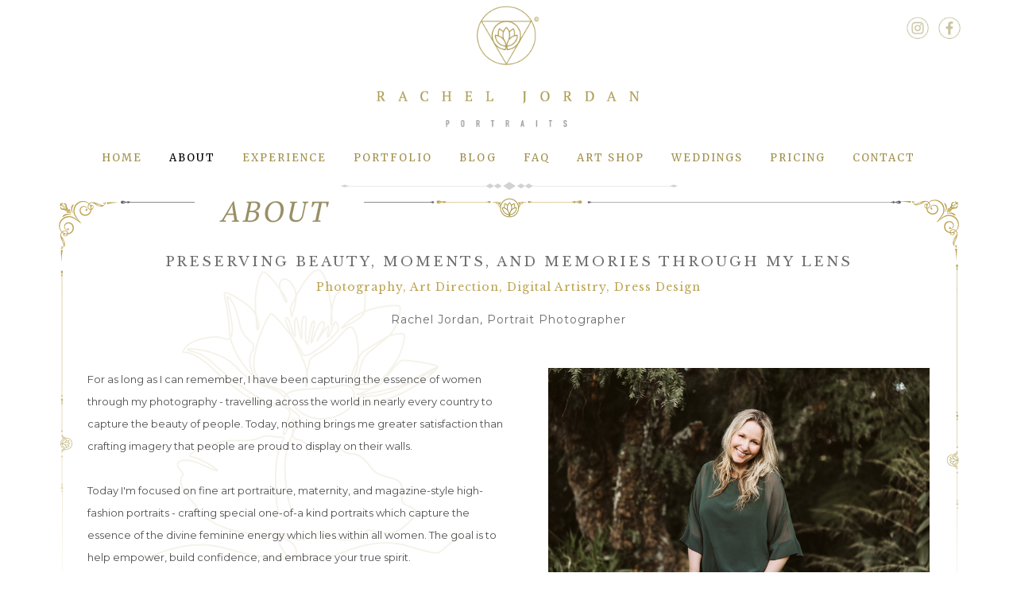

--- FILE ---
content_type: text/html
request_url: https://www.racheljordan.co.nz/about
body_size: 7380
content:
<!DOCTYPE html><!-- Last Published: Sat Sep 27 2025 10:15:13 GMT+0000 (Coordinated Universal Time) --><html data-wf-domain="www.racheljordan.co.nz" data-wf-page="640d6491890e1e6c9c32063a" data-wf-site="6406c31a70542466fbfaa588" lang="en"><head><meta charset="utf-8"/><title>Rachel Jordan - Northland New Zealand Portrait &amp; Maternity Photographer</title><meta content="Rachel Jordan creates enchanting feminine portrait photography. Portraits, fantasy, mommy &amp; me, maternity, sensual, &amp; children. Embrace your feminine energy! Location: Kerikeri, Bay of Islands, Northland, New Zealand" name="description"/><meta content="Rachel Jordan - Northland New Zealand Portrait &amp; Maternity Photographer" property="og:title"/><meta content="Rachel Jordan creates enchanting feminine portrait photography. Portraits, fantasy, mommy &amp; me, maternity, sensual, &amp; children. Embrace your feminine energy! Location: Kerikeri, Bay of Islands, Northland, New Zealand" property="og:description"/><meta content="https://cdn.prod.website-files.com/6406c31a70542466fbfaa588/64b8766944bdf3e7480a954a_OpenGraphImage_Logo.jpg" property="og:image"/><meta content="Rachel Jordan - Northland New Zealand Portrait &amp; Maternity Photographer" property="twitter:title"/><meta content="Rachel Jordan creates enchanting feminine portrait photography. Portraits, fantasy, mommy &amp; me, maternity, sensual, &amp; children. Embrace your feminine energy! Location: Kerikeri, Bay of Islands, Northland, New Zealand" property="twitter:description"/><meta content="https://cdn.prod.website-files.com/6406c31a70542466fbfaa588/64b8766944bdf3e7480a954a_OpenGraphImage_Logo.jpg" property="twitter:image"/><meta property="og:type" content="website"/><meta content="summary_large_image" name="twitter:card"/><meta content="width=device-width, initial-scale=1" name="viewport"/><meta content="MraamdGTebjLbCiUn6JeVQCnu5DB0dhonqD-CeORay0" name="google-site-verification"/><link href="https://cdn.prod.website-files.com/6406c31a70542466fbfaa588/css/rachel-portraits-website.webflow.shared.f83025d05.min.css" rel="stylesheet" type="text/css"/><link href="https://fonts.googleapis.com" rel="preconnect"/><link href="https://fonts.gstatic.com" rel="preconnect" crossorigin="anonymous"/><script src="https://ajax.googleapis.com/ajax/libs/webfont/1.6.26/webfont.js" type="text/javascript"></script><script type="text/javascript">WebFont.load({  google: {    families: ["Montserrat:100,100italic,200,200italic,300,300italic,400,400italic,500,500italic,600,600italic,700,700italic,800,800italic,900,900italic","Merriweather:300,300italic,400,400italic,700,700italic,900,900italic","Lato:100,100italic,300,300italic,400,400italic,700,700italic,900,900italic","Abhaya Libre:regular,500,600,700,800","Libre Baskerville:regular,italic,700"]  }});</script><script type="text/javascript">!function(o,c){var n=c.documentElement,t=" w-mod-";n.className+=t+"js",("ontouchstart"in o||o.DocumentTouch&&c instanceof DocumentTouch)&&(n.className+=t+"touch")}(window,document);</script><link href="https://cdn.prod.website-files.com/6406c31a70542466fbfaa588/64b3783da4d2d6ba0dee7df0_favicon.gif" rel="shortcut icon" type="image/x-icon"/><link href="https://cdn.prod.website-files.com/6406c31a70542466fbfaa588/64b3797d7079905e88af4d51_Webclip.png" rel="apple-touch-icon"/><script async="" src="https://www.googletagmanager.com/gtag/js?id=G-P5JXY4ZHZ7"></script><script type="text/javascript">window.dataLayer = window.dataLayer || [];function gtag(){dataLayer.push(arguments);}gtag('set', 'developer_id.dZGVlNj', true);gtag('js', new Date());gtag('config', 'G-P5JXY4ZHZ7');</script><!-- Google tag (gtag.js) -->
<script async src="https://www.googletagmanager.com/gtag/js?id=G-P5JXY4ZHZ7"></script>
<script>
  window.dataLayer = window.dataLayer || [];
  function gtag(){dataLayer.push(arguments);}
  gtag('js', new Date());

  gtag('config', 'G-P5JXY4ZHZ7');
</script><script type="text/javascript">window.__WEBFLOW_CURRENCY_SETTINGS = {"currencyCode":"NZD","symbol":"$","decimal":".","fractionDigits":2,"group":",","template":"{{wf {\"path\":\"symbol\",\"type\":\"PlainText\"} }} {{wf {\"path\":\"amount\",\"type\":\"CommercePrice\"} }} {{wf {\"path\":\"currencyCode\",\"type\":\"PlainText\"} }}","hideDecimalForWholeNumbers":false};</script></head><body class="pagebg"><div class="supernav"><div data-animation="default" data-collapse="medium" data-duration="400" data-easing="ease" data-easing2="ease" data-doc-height="1" role="banner" class="mobilenav w-nav"><div class="mobile-nav-div w-container"><a href="/" class="w-nav-brand"><img src="https://cdn.prod.website-files.com/6406c31a70542466fbfaa588/640d32b72e2b16cc37272f01_logosymbol.png" loading="lazy" width="60" height="60" alt=""/></a><nav role="navigation" class="mobile-nav-button-holder w-nav-menu"><a href="/" class="mobilebutton w-nav-link">HOME</a><a href="/about" aria-current="page" class="mobilebutton w-nav-link w--current">ABOUT</a><a href="/experience" class="mobilebutton w-nav-link">EXPERIENCE</a><a href="/portfolio" class="mobilebutton w-nav-link">PORTFOLIO</a><a href="/blog" class="mobilebutton w-nav-link">BLOG</a><a href="/faq" class="mobilebutton w-nav-link">FAQ</a><a href="/art-shop" class="mobilebutton w-nav-link">ART SHOP</a><a href="http://www.twolittlestarfish.co.nz" target="_blank" class="mobilebutton w-nav-link">WEDDINGS</a><a href="/pricing" class="mobilebutton w-nav-link">PRICING</a><a href="/contact" class="mobilebutton w-nav-link">CONTACT</a></nav><div class="menu-button-2 w-nav-button"><div class="icon-2 w-icon-nav-menu"></div></div></div></div><div data-animation="default" data-collapse="medium" data-duration="400" data-easing="ease" data-easing2="ease" role="banner" class="navbar w-nav"><div class="div-block-50"><div class="container-2 w-container"></div><div class="container-logo w-container"><a href="/" class="brand w-nav-brand"><img src="https://cdn.prod.website-files.com/6406c31a70542466fbfaa588/640ac522c8563352af1a991b_Logo_Main2.png" alt="" class="image"/></a></div><div class="container-social w-container"><a id="w-node-b6b46d10-576d-dd97-d80b-b0091e917bdc-c98cb2fd" href="https://www.instagram.com/racheljordanportraits/" target="_blank" class="link-block-social w-inline-block"><img src="https://cdn.prod.website-files.com/6406c31a70542466fbfaa588/64b7c9cfd56ed9237295c649_icon_instagram.png" loading="lazy" alt=""/></a><a id="w-node-_4cb97dcf-3bfd-41ba-07a1-f984f08f06ee-c98cb2fd" href="https://www.facebook.com/RachelJordanPortraits" target="_blank" class="link-block w-inline-block"><img src="https://cdn.prod.website-files.com/6406c31a70542466fbfaa588/64b7c9bbd4bc082efa322d16_icon_facebook.png" loading="lazy" alt=""/></a></div></div><div class="container-3 w-container"><nav role="navigation" class="nav-menu w-nav-menu"><a href="/" class="mainbutton w-nav-link">Home</a><a href="/about" aria-current="page" class="mainbutton w-nav-link w--current">ABOUT</a><a href="/experience" class="mainbutton w-nav-link">EXPERIENCE</a><a href="/portfolio" class="mainbutton w-nav-link">PORTFOLIO</a><a href="/blog" class="mainbutton w-nav-link">BLOG</a><a href="/faq" class="mainbutton w-nav-link">FAQ</a><a href="/art-shop" class="mainbutton w-nav-link">ART SHOP</a><a href="http://www.twolittlestarfish.co.nz" target="_blank" class="mainbutton w-nav-link">WEDDINGS</a><a href="/pricing-packages" class="mainbutton w-nav-link">PRICING</a><a href="/contact" class="mainbutton w-nav-link">CONTACT</a></nav></div></div><div class="container-6 w-container"><img src="https://cdn.prod.website-files.com/6406c31a70542466fbfaa588/640832884d8daea289c75d37_Divider2.png" loading="lazy" alt="" class="image-25"/></div><div class="mobilelogo"><img src="https://cdn.prod.website-files.com/6406c31a70542466fbfaa588/640ac522c8563352af1a991b_Logo_Main2.png" loading="lazy" alt="" class="image-24"/></div></div><div class="header-holder-about"><div class="div-about-header-bg"><div class="div-block-76"></div><div class="div-block-79"><h1 class="heading">Preserving Beauty, Moments, and Memories Through My Lens</h1><div class="div-block-78"></div><h2 class="heading-2">Photography, Art Direction, Digital Artistry, Dress Design</h2><h3 class="heading-3">Rachel Jordan, Portrait Photographer</h3></div><div class="div-block-about-main"><div class="paragraph about-1">For as long as I can remember, I have been capturing the essence of women through my photography - travelling across the world in nearly every country to capture the beauty of people. Today, nothing brings me greater satisfaction than crafting imagery that people are proud to display on their walls. <br/><br/>Today I&#x27;m focused on fine art portraiture, maternity, and magazine-style high-fashion portraits - crafting special one-of-a kind portraits which capture the essence of the divine feminine energy which lies within all women. The goal is to help empower, build confidence, and embrace your true spirit.<br/><br/><em>Whether I&#x27;m crafting a fantasy artwork, capturing a mother with her child, or freezing a moment in childhood, my goal is to imbue each piece with a sense of magic and wonder that will continue to captivate you for years to come.</em><br/></div><div class="div-block-77"><img src="https://cdn.prod.website-files.com/6406c31a70542466fbfaa588/68a6f6222eb6a39b3a58f152_490175486_1241567181304513_3135928127510125052_n.jpg" loading="lazy" sizes="(max-width: 1400px) 100vw, 1400px" srcset="https://cdn.prod.website-files.com/6406c31a70542466fbfaa588/68a6f6222eb6a39b3a58f152_490175486_1241567181304513_3135928127510125052_n-p-500.jpg 500w, https://cdn.prod.website-files.com/6406c31a70542466fbfaa588/68a6f6222eb6a39b3a58f152_490175486_1241567181304513_3135928127510125052_n-p-800.jpg 800w, https://cdn.prod.website-files.com/6406c31a70542466fbfaa588/68a6f6222eb6a39b3a58f152_490175486_1241567181304513_3135928127510125052_n-p-1080.jpg 1080w, https://cdn.prod.website-files.com/6406c31a70542466fbfaa588/68a6f6222eb6a39b3a58f152_490175486_1241567181304513_3135928127510125052_n.jpg 1400w" alt="" class="image-47"/></div></div></div></div><h4 class="heading-4">BAY OF ISLANDS (KERIKERI, PAIHIA, RUSSELL, OPUA)<br/>NORTHLAND, NEW ZEALAND</h4><div class="container-5 w-container"><img src="https://cdn.prod.website-files.com/6406c31a70542466fbfaa588/640832884d8daea289c75d37_Divider2.png" loading="lazy" alt="" class="image-20"/></div><div class="section"><div class="div-block"></div><div class="container-about-content-2 w-container"><div id="w-node-fc5dc71c-44bf-74a2-04e3-64fc14dd9f72-9c32063a" class="div-block-17"><div class="heading-jumbo-centered _4">BRINGING OUT THE INNER GODDESS<br/></div><div class="paragraph about-2"><em class="normal-text">As a passionate lifelong photographer, I am most drawn to capturing feminine energy and beauty. I have loved old world paintings of women ever since I was a child. Seeing mermaids and women in gorgeous gowns on my walls inspired me to embrace photography. These classical works embody a soft, feminine quality that I try to recreate in modern portraits. My goal is to photograph women in a way that makes them feel empowered and radiant. <br/><br/>I specialize in whimsical, ethereal portraits of women. My style combines sensual, painterly editing with a touch of fantasy. From simplistic headshots to transforming you into a magical art piece, I aim to create images that are both elegant and imaginative. My portrait sessions are tailored to bring out each woman&#x27;s inner magic through lighting, posing, and creative editing. The resulting photographs have a soft, romantic style that captures the subject&#x27;s unique beauty and personality. <br/><br/>I love working with women to produce portraits that make them feel enchanted, empowered, and seen. My portraiture studio is aimed to bring out the inner goddess in every woman.</em><br/></div><div class="paragraph main"><em class="italic-text">The goal is to create a one-of-a-kind artwork that you&#x27;ll treasure for years to come and to share down through the generations. </em><br/></div></div><div id="w-node-_2a8fdf50-5c65-b5af-04f8-03093625ac05-9c32063a" class="div-block-about-left"><div id="w-node-_879c4439-1e44-11b9-b556-a4b1652aa689-9c32063a" class="about-slider-1"><div data-delay="5000" data-animation="fade" class="slider-about-1 w-slider" data-autoplay="true" data-easing="ease" data-hide-arrows="true" data-disable-swipe="false" data-autoplay-limit="0" data-nav-spacing="3" data-duration="4000" data-infinite="true"><div class="w-slider-mask"><div class="w-slide"><img sizes="(max-width: 767px) 100vw, (max-width: 991px) 727.984375px, 939.9921875px" srcset="https://cdn.prod.website-files.com/6406c31a70542466fbfaa588/64b70aaa964fbdd0d98ae428_About_SideImage1-p-500.jpg 500w, https://cdn.prod.website-files.com/6406c31a70542466fbfaa588/64b70aaa964fbdd0d98ae428_About_SideImage1-p-800.jpg 800w, https://cdn.prod.website-files.com/6406c31a70542466fbfaa588/64b70aaa964fbdd0d98ae428_About_SideImage1.jpg 1000w" src="https://cdn.prod.website-files.com/6406c31a70542466fbfaa588/64b70aaa964fbdd0d98ae428_About_SideImage1.jpg" loading="lazy" alt="Maternity Photography in Bay of Islands Northland New Zealand"/></div><div class="w-slide"><img sizes="(max-width: 767px) 100vw, (max-width: 991px) 727.984375px, 939.9921875px" srcset="https://cdn.prod.website-files.com/6406c31a70542466fbfaa588/64b70b1f70f75d16974d7d61_About_SideImage2-p-500.jpg 500w, https://cdn.prod.website-files.com/6406c31a70542466fbfaa588/64b70b1f70f75d16974d7d61_About_SideImage2-p-800.jpg 800w, https://cdn.prod.website-files.com/6406c31a70542466fbfaa588/64b70b1f70f75d16974d7d61_About_SideImage2.jpg 1000w" src="https://cdn.prod.website-files.com/6406c31a70542466fbfaa588/64b70b1f70f75d16974d7d61_About_SideImage2.jpg" loading="lazy" alt="Maternity Photography in Bay of Islands Northland New Zealand"/></div><div class="w-slide"><img sizes="(max-width: 767px) 100vw, (max-width: 991px) 727.984375px, 939.9921875px" srcset="https://cdn.prod.website-files.com/6406c31a70542466fbfaa588/64b70b7469816902f57ff4b5_About_SideImage3-p-500.jpg 500w, https://cdn.prod.website-files.com/6406c31a70542466fbfaa588/64b70b7469816902f57ff4b5_About_SideImage3-p-800.jpg 800w, https://cdn.prod.website-files.com/6406c31a70542466fbfaa588/64b70b7469816902f57ff4b5_About_SideImage3.jpg 1000w" src="https://cdn.prod.website-files.com/6406c31a70542466fbfaa588/64b70b7469816902f57ff4b5_About_SideImage3.jpg" loading="lazy" alt="Mommy &amp; Me Photography in Bay of Islands Northland New Zealand"/></div></div></div></div><div id="w-node-_3fede6bc-8ee6-9efc-622c-93d0da239c6a-9c32063a" class="spacer"></div><div class="about-slider-2"><div data-delay="5500" data-animation="fade" class="slider-about-2 w-slider" data-autoplay="true" data-easing="ease" data-hide-arrows="true" data-disable-swipe="false" data-autoplay-limit="0" data-nav-spacing="3" data-duration="4000" data-infinite="true"><div class="w-slider-mask"><div class="w-slide"><img alt="" loading="lazy" src="https://cdn.prod.website-files.com/6406c31a70542466fbfaa588/640d86f79747f41e27ca8982_About_SideImage4.jpg"/></div><div class="w-slide"><img sizes="(max-width: 767px) 100vw, (max-width: 991px) 727.984375px, 939.9921875px" srcset="https://cdn.prod.website-files.com/6406c31a70542466fbfaa588/64b70c1629347de5a0b3a646_About_SideImage5-p-500.jpg 500w, https://cdn.prod.website-files.com/6406c31a70542466fbfaa588/64b70c1629347de5a0b3a646_About_SideImage5-p-800.jpg 800w, https://cdn.prod.website-files.com/6406c31a70542466fbfaa588/64b70c1629347de5a0b3a646_About_SideImage5.jpg 1000w" src="https://cdn.prod.website-files.com/6406c31a70542466fbfaa588/64b70c1629347de5a0b3a646_About_SideImage5.jpg" loading="lazy" alt="Maternity Photography in Bay of Islands Northland New Zealand"/></div><div class="w-slide"><img sizes="(max-width: 767px) 100vw, (max-width: 991px) 727.9921875px, 939.9921875px" srcset="https://cdn.prod.website-files.com/6406c31a70542466fbfaa588/64b70c64243b7ba534c99a1d_About_SideImage6-p-500.jpg 500w, https://cdn.prod.website-files.com/6406c31a70542466fbfaa588/64b70c64243b7ba534c99a1d_About_SideImage6-p-800.jpg 800w, https://cdn.prod.website-files.com/6406c31a70542466fbfaa588/64b70c64243b7ba534c99a1d_About_SideImage6.jpg 1000w" src="https://cdn.prod.website-files.com/6406c31a70542466fbfaa588/64b70c64243b7ba534c99a1d_About_SideImage6.jpg" loading="lazy" alt="Maternity Photography in Bay of Islands Northland New Zealand"/></div></div></div></div></div></div></div><div class="div-block-2"><div class="div-block"><div class="container-5 w-container"><img src="https://cdn.prod.website-files.com/6406c31a70542466fbfaa588/640832884d8daea289c75d37_Divider2.png" loading="lazy" alt="" class="image-20"/></div></div></div><div class="div-block-37"><div class="div-block"></div><div class="heading-jumbo-centered _4">AWARDS &amp; PRESS<br/></div><div class="spacer"></div><div class="div-block-36"><div class="award-block"><div class="award-entry-block"><div class="header-award-title">Sony Alpha Wedding Photographer of the Year 2025</div><div class="award-description">(+3 Image Award Finalist)</div></div><div class="award-entry-block"><div class="header-award-title">APP International Photographic Artist of the Year 2025</div><div class="award-description">Australian APP Awards 2025</div></div><div class="award-entry-block"><div class="header-award-title">WEP International Photography Awards Category Winner</div><div class="award-description">2025</div></div><div class="award-entry-block"><div class="header-award-title">APP 2025 Awards</div><div class="award-description">Winner - Gold - Photographic Art Category</div></div><div class="award-entry-block"><div class="header-award-title">Sony Alpha Awards 2024</div><div class="award-description">Winner - Portrait</div></div><div class="award-entry-block"><div class="header-award-title"><strong class="award-title">Junebug Weddings “The Best of the Best Destination Photos”</strong></div><div class="award-description"><span class="award-description">Winner  – Top 50 Destination Wedding Photos of the Year</span></div></div><div class="award-entry-block"><div class="header-award-title"><strong class="award-title">WPE – 2022</strong></div><div class="award-description"><span class="award-description">Silver Award Portrait Creative</span></div></div><div class="award-entry-block"><div class="header-award-title"><strong class="award-title">Sue Bryce Awards 2022</strong></div><div class="award-description"><span class="award-description">2nd Place – Creative Portrait Silver Category Finalist</span></div></div><div class="award-entry-block"><div class="header-award-title"><strong class="award-title">Sony Awards 2021</strong></div><div class="award-description"><span class="award-description">Creative Finalist – 3rd Place</span></div></div><div class="award-entry-block"><div class="header-award-title"><strong class="award-title">WPE – 2021</strong></div><div class="award-description"><span class="award-description">Silver Award – Photo Manipulation</span></div></div><div class="award-entry-block"><div class="header-award-title"><strong class="award-title">2021 International Portrait Masters Awards</strong></div><div class="award-description"><span class="award-description">2nd &amp; 3rd Place Category Finalist</span></div></div><div class="award-entry-block"><div class="header-award-title"><strong class="award-title">2020 RISE International Photography Awards – 3rd Place Category Winner</strong></div><div class="award-description"><span class="award-description">Wedding Category</span></div></div><div class="award-entry-block"><div class="header-award-title"><strong class="award-title">2020 RISE International Photography Awards – Category Finalist</strong></div><div class="award-description"><span class="award-description">Teen &amp; Portrait Categories</span></div></div><div class="award-entry-block"><div class="header-award-title"><strong class="award-title">Looks Like Film – Best Portrait Photographer</strong></div><div class="award-description"><span class="award-description">2020</span></div></div><div class="award-entry-block"><div class="header-award-title"><strong class="award-title">2020 IWPOTY Wedding International Awards</strong></div><div class="award-description"><span class="award-description">Wedding Category Portrait, 3rd Place </span></div></div><div class="award-entry-block"><div class="header-award-title"><strong class="award-title">2020 WPE International Photography Awards</strong></div><div class="award-description"><span class="award-description">Illustrative, 4th place, Silver</span></div></div><div class="award-entry-block"><div class="header-award-title"><strong class="award-title">2019 WPE International Photographers Awards – Category Winner </strong></div><div class="award-description"><span class="award-description">Fine Art Nude Category – Category Winner, 1st Place, Gold</span></div></div><div class="award-entry-block"><div class="header-award-title"><strong class="award-title">NZIPP: 2019 Regional Photographer of the Year</strong></div><div class="award-description"><span class="award-description">Auckland / Northland</span></div></div><div class="award-entry-block"><div class="header-award-title"><strong class="award-title">Looks LIke Film – Best Wedding Photographer</strong></div><div class="award-description"><span class="award-description">2019</span></div></div><div class="award-entry-block"><div class="header-award-title"><strong class="award-title">NZIPP: Finalist – Wedding Photographer of the Year</strong></div><div class="award-description"><span class="award-description">2019</span></div></div><div class="award-entry-block"><div class="header-award-title"><strong class="award-title">2021 International Portrait Masters Awards</strong></div><div class="award-description"><span class="award-description">Gold Award<br/>2 Silver Awards<br/>3 Bronze Awards w/ Distinction<br/>2nd &amp; 3rd Place Category Finalist</span></div></div><div class="award-entry-block"><div class="header-award-title"><strong class="award-title">2020 Rise International Photography AwardsMaternity – Bronze Award</strong></div><div class="award-description"><span class="award-description">Teen – 3 Silver Awards<br/>Weddings –  Silver Award, 3 Bronze Awards<br/>Creative – Silver Award<br/>Portrait – Silver Award</span></div></div><div class="award-entry-block"><div class="header-award-title"><strong class="award-title">2019 Rise International Photography AwardsChild Portrait – Silver Award</strong></div><div class="award-description"><span class="award-description">Portrait – Silver Award<br/>Weddings –  2 Bronze Awards<br/>Portrait – Bronze Award</span></div></div><div class="award-entry-block"><div class="header-award-title"><strong class="award-title">Junebug Weddings “The Best of the Best Destination Photos”</strong></div><div class="award-description"><span class="award-description">Winner  – Top 50 Destination Wedding Photos of the Year</span></div></div><div class="award-entry-block"><div class="header-award-title"><strong class="award-title">2019 WPE International Photographers Awards</strong></div><div class="award-description"><span class="award-description">Fine Art Nude category – Category Winner, 1st Place, Gold</span></div></div></div><div class="award-block"><div class="award-entry-block"><div class="header-award-title"><strong>2019 NZIPP Iris Professional Photography Awards</strong></div><div class="award-description"><span class="text-span-22">Achievement – 5X Master of Photography<br/>NZIPP 2019 Finalist – Wedding Out of Camera Category<br/>Wedding Out of Camera – Gold Award<br/>Wedding Out of Camera – 2 Silver Awards<br/>Wedding Creative – Silver Distinction Award<br/>Wedding Creative – Bronze Award</span></div></div><div class="award-entry-block"><div class="header-award-title"><strong class="award-title">2018 NZIPP Iris Professional Photography Awards</strong></div><div class="award-description"><span class="award-description">Documentary – Silver Award<br/>Portrait Out of Camera – Silver Distinction Award<br/>Creative Portrait – 3 Silver Awards<br/>Creative Portrait – 1 Bronze Award<br/>Wedding Creative – Silver Award<br/>Wedding Creative – Bronze Award<br/>Wedding Classic – 2 Bronze Awards</span></div></div><div class="award-entry-block"><div class="header-award-title"><strong class="award-title">2017 NZIPP Iris Professional Photography Awards</strong></div><div class="award-description"><span class="award-description">Illustrative – GOLD Award<br/>Illustrative – Silver Award<br/>Wedding Creative – Silver Award<br/>Wedding Creative – Bronze Award<br/>Wedding Creative – Bronze Award<br/>Illustrative – Bronze Award<br/>Illustrative – Silver Award<br/>Portrait Creative – Silver Award<br/>Portrait Creative – Bronze Award</span></div></div><div class="award-entry-block"><div class="header-award-title"><strong class="award-title">2016 NZIPP Iris Professional Photography Awards</strong></div><div class="award-description"><span class="award-description">Classic Portrait – GOLD Award<br/>Illustrative – GOLD Award<br/>Illustrative – Silver Award<br/>Wedding Classic – Silver Award<br/>Wedding Creative – Silver Award<br/>Creative Portrait- Bronze Award<br/>Awarded “Fellow of Photography”</span></div></div><div class="award-entry-block"><div class="header-award-title"><strong class="award-title">2015 NZIPP Iris Professional Photography Awards</strong></div><div class="award-description"><span class="award-description">Illustrative – GOLD Award<br/>Illustrative – Silver Award<br/>Classic Wedding – Silver Award<br/>Classic Portrait – Silver Award<br/>Creative Wedding – Bronze Award<br/>Classic Wedding – Bronze Award<br/>Illustrative – 2 Bronze Awards<br/>Finalist – Auckland Photographer of the Year<br/>Awarded “Master of Photography”</span></div></div><div class="award-entry-block"><div class="header-award-title"><strong class="award-title">2014 NZIPP Iris Professional Photography Awards</strong></div><div class="award-description"><span class="award-description">Creative Portrait – Silver Award with Distinction<br/>Creative Portrait – Silver Award<br/>Classic Portrait – Silver Award<br/>Classic Portrait – Silver Award<br/>Classic Portrait – Silver Award<br/>Classic Portrait – Bronze Award<br/>Creative – Bronze Award<br/>Creative – Bronze Award</span></div></div></div></div></div><div class="div-block-session-booker"><div class="div-bookasession"><div><a href="/contact" class="golden-button-main-large w-button">BOOK A SESSION</a></div></div></div><div class="div-block-20"><p class="header-micro">NEXT SECTION: </p><a href="/experience" class="golden-button-main w-button">EXPERIENCE</a></div><div class="section cc-store-home-wrap"></div><p class="header-micro">INSTAGRAM</p><div class="container-6 w-container"><img src="https://cdn.prod.website-files.com/6406c31a70542466fbfaa588/640832884d8daea289c75d37_Divider2.png" loading="lazy" alt=""/></div><div class="container-10 w-container"><div class="html-embed w-embed w-script"><script src="https://static.elfsight.com/platform/platform.js" async></script>
<div class="elfsight-app-975483d6-2aac-4a4d-bbb3-5135ba3e37c8" data-elfsight-app-lazy></div></div></div><div class="div-endspacer"></div><div class="section cc-store-home-wrap"><div class="container awards"><div class="recognition-logos"><div class="spacer w-container"></div><p class="header-micro">RECOGNITION</p><div class="container-6 w-container"><img src="https://cdn.prod.website-files.com/6406c31a70542466fbfaa588/640832884d8daea289c75d37_Divider2.png" loading="lazy" alt=""/></div><div class="spacer w-container"></div><div class="w-layout-grid grid-2 logos1"><img src="https://cdn.prod.website-files.com/6406c31a70542466fbfaa588/68a5baa0af9bdaf023ad50b5_5f0c9e4bf8f6fa97c5ede1ca6e3831b4_app-gold_greyscale.png" loading="lazy" id="w-node-_8c87e28b-a0cb-2c88-6279-bb690b454a37-0b454a2f" alt="Award Winning Photography in the Bay of Islands Northland New Zealand" class="image-7"/><img src="https://cdn.prod.website-files.com/6406c31a70542466fbfaa588/68a5b9de78a2d627fa6a35dd_app-2025_greyscale.jpg" loading="lazy" id="w-node-_2eb1fdd7-9c80-e59f-b4c1-1609635181b8-0b454a2f" alt="Award Winning Photography in the Bay of Islands Northland New Zealand" class="image-7"/><img src="https://cdn.prod.website-files.com/6406c31a70542466fbfaa588/64085ee55da2ac70dff53158_worldsbest.jpg" loading="lazy" id="w-node-e70b633b-29a5-59b8-81f7-ab3790df28c2-0b454a2f" alt="" class="image-7"/><img src="https://cdn.prod.website-files.com/6406c31a70542466fbfaa588/64085ee4465a02dc93e14ad9_portraitmasters.jpg" loading="lazy" id="w-node-_8c87e28b-a0cb-2c88-6279-bb690b454a38-0b454a2f" alt="" class="image-8"/><img src="https://cdn.prod.website-files.com/6406c31a70542466fbfaa588/6408618b259d8661e2d66bc7_lookslikefilm2019.jpg" loading="lazy" id="w-node-_8c87e28b-a0cb-2c88-6279-bb690b454a39-0b454a2f" alt="" class="image-9"/><img src="https://cdn.prod.website-files.com/6406c31a70542466fbfaa588/6408618bdacfd35d326ca723_lookslikefilm2020.jpg" loading="lazy" id="w-node-_8c87e28b-a0cb-2c88-6279-bb690b454a3a-0b454a2f" alt="" class="image-10"/><img src="https://cdn.prod.website-files.com/6406c31a70542466fbfaa588/6408618bbdc9921e104e0af1_top100.jpg" loading="lazy" id="w-node-_8c87e28b-a0cb-2c88-6279-bb690b454a3b-0b454a2f" alt="" class="image-11"/><img src="https://cdn.prod.website-files.com/6406c31a70542466fbfaa588/6408618b465a023953e17dde_IVP2019.jpg" loading="lazy" id="w-node-_8c87e28b-a0cb-2c88-6279-bb690b454a3c-0b454a2f" alt="" class="image-12"/><img src="https://cdn.prod.website-files.com/6406c31a70542466fbfaa588/6408618b93965160296f15ba_IVP2020.jpg" loading="lazy" id="w-node-_8c87e28b-a0cb-2c88-6279-bb690b454a3d-0b454a2f" alt="" class="image-13"/><img src="https://cdn.prod.website-files.com/6406c31a70542466fbfaa588/6408618a7968d4592f8492a0_junebug2.jpg" loading="lazy" id="w-node-_8c87e28b-a0cb-2c88-6279-bb690b454a3e-0b454a2f" alt="" class="image-14"/><img src="https://cdn.prod.website-files.com/6406c31a70542466fbfaa588/6408618b6ec8b20d5eb96a55_lookslikefilm.jpg" loading="lazy" id="w-node-_8c87e28b-a0cb-2c88-6279-bb690b454a3f-0b454a2f" alt="" class="image-15"/><img src="https://cdn.prod.website-files.com/6406c31a70542466fbfaa588/6408618bdacfd31aef6ca6f2_lookslikefilm2.jpg" loading="lazy" id="w-node-_8c87e28b-a0cb-2c88-6279-bb690b454a40-0b454a2f" alt="" class="image-16"/><img src="https://cdn.prod.website-files.com/6406c31a70542466fbfaa588/6408618ba0d6de33afd63e1a_finalist_portrait.png" loading="lazy" id="w-node-_8c87e28b-a0cb-2c88-6279-bb690b454a41-0b454a2f" alt=""/><img src="https://cdn.prod.website-files.com/6406c31a70542466fbfaa588/6408618b4d8dae0a0dca7f94_finalist_teen.png" loading="lazy" id="w-node-_8c87e28b-a0cb-2c88-6279-bb690b454a42-0b454a2f" alt=""/><img src="https://cdn.prod.website-files.com/6406c31a70542466fbfaa588/6408618b4280e072275c8b2a_finalist_wedding.png" loading="lazy" id="w-node-_8c87e28b-a0cb-2c88-6279-bb690b454a43-0b454a2f" alt=""/><img src="https://cdn.prod.website-files.com/6406c31a70542466fbfaa588/6408618a64ee2eff67afc7a5_bestofbest.jpg" loading="lazy" id="w-node-_8c87e28b-a0cb-2c88-6279-bb690b454a44-0b454a2f" alt=""/><img src="https://cdn.prod.website-files.com/6406c31a70542466fbfaa588/6408618b921426c45208bf24_nzipp.jpg" loading="lazy" id="w-node-_8c87e28b-a0cb-2c88-6279-bb690b454a45-0b454a2f" alt="" class="image-17"/><img src="https://cdn.prod.website-files.com/6406c31a70542466fbfaa588/6408618ba0d6de8673d63e21_wpe_1st.jpg" loading="lazy" id="w-node-_8c87e28b-a0cb-2c88-6279-bb690b454a46-0b454a2f" alt="" class="image-18"/><img src="https://cdn.prod.website-files.com/6406c31a70542466fbfaa588/6408618b56bc2f85c3a58e62_wpe_gold.jpg" loading="lazy" id="w-node-_8c87e28b-a0cb-2c88-6279-bb690b454a47-0b454a2f" alt="" class="image-19"/></div></div></div><div class="footer-element"><div class="container-6 w-container"><img src="https://cdn.prod.website-files.com/6406c31a70542466fbfaa588/640832884d8daea289c75d37_Divider2.png" loading="lazy" alt=""/></div><div class="spacer w-container"></div><div class="paragraph photographer">Copyright © Rachel Jordan. All Rights Reserved.<br/>‍<br/></div><div class="spacer w-container"></div></div></div><script src="https://d3e54v103j8qbb.cloudfront.net/js/jquery-3.5.1.min.dc5e7f18c8.js?site=6406c31a70542466fbfaa588" type="text/javascript" integrity="sha256-9/aliU8dGd2tb6OSsuzixeV4y/faTqgFtohetphbbj0=" crossorigin="anonymous"></script><script src="https://cdn.prod.website-files.com/6406c31a70542466fbfaa588/js/webflow.schunk.8d7081a62397e6f3.js" type="text/javascript"></script><script src="https://cdn.prod.website-files.com/6406c31a70542466fbfaa588/js/webflow.schunk.a70d2c01e2d039a4.js" type="text/javascript"></script><script src="https://cdn.prod.website-files.com/6406c31a70542466fbfaa588/js/webflow.0e3f8227.947980b78606d42b.js" type="text/javascript"></script></body></html>

--- FILE ---
content_type: text/css
request_url: https://cdn.prod.website-files.com/6406c31a70542466fbfaa588/css/rachel-portraits-website.webflow.shared.f83025d05.min.css
body_size: 26833
content:
html{-webkit-text-size-adjust:100%;-ms-text-size-adjust:100%;font-family:sans-serif}body{margin:0}article,aside,details,figcaption,figure,footer,header,hgroup,main,menu,nav,section,summary{display:block}audio,canvas,progress,video{vertical-align:baseline;display:inline-block}audio:not([controls]){height:0;display:none}[hidden],template{display:none}a{background-color:#0000}a:active,a:hover{outline:0}abbr[title]{border-bottom:1px dotted}b,strong{font-weight:700}dfn{font-style:italic}h1{margin:.67em 0;font-size:2em}mark{color:#000;background:#ff0}small{font-size:80%}sub,sup{vertical-align:baseline;font-size:75%;line-height:0;position:relative}sup{top:-.5em}sub{bottom:-.25em}img{border:0}svg:not(:root){overflow:hidden}hr{box-sizing:content-box;height:0}pre{overflow:auto}code,kbd,pre,samp{font-family:monospace;font-size:1em}button,input,optgroup,select,textarea{color:inherit;font:inherit;margin:0}button{overflow:visible}button,select{text-transform:none}button,html input[type=button],input[type=reset]{-webkit-appearance:button;cursor:pointer}button[disabled],html input[disabled]{cursor:default}button::-moz-focus-inner,input::-moz-focus-inner{border:0;padding:0}input{line-height:normal}input[type=checkbox],input[type=radio]{box-sizing:border-box;padding:0}input[type=number]::-webkit-inner-spin-button,input[type=number]::-webkit-outer-spin-button{height:auto}input[type=search]{-webkit-appearance:none}input[type=search]::-webkit-search-cancel-button,input[type=search]::-webkit-search-decoration{-webkit-appearance:none}legend{border:0;padding:0}textarea{overflow:auto}optgroup{font-weight:700}table{border-collapse:collapse;border-spacing:0}td,th{padding:0}@font-face{font-family:webflow-icons;src:url([data-uri])format("truetype");font-weight:400;font-style:normal}[class^=w-icon-],[class*=\ w-icon-]{speak:none;font-variant:normal;text-transform:none;-webkit-font-smoothing:antialiased;-moz-osx-font-smoothing:grayscale;font-style:normal;font-weight:400;line-height:1;font-family:webflow-icons!important}.w-icon-slider-right:before{content:""}.w-icon-slider-left:before{content:""}.w-icon-nav-menu:before{content:""}.w-icon-arrow-down:before,.w-icon-dropdown-toggle:before{content:""}.w-icon-file-upload-remove:before{content:""}.w-icon-file-upload-icon:before{content:""}*{box-sizing:border-box}html{height:100%}body{color:#333;background-color:#fff;min-height:100%;margin:0;font-family:Arial,sans-serif;font-size:14px;line-height:20px}img{vertical-align:middle;max-width:100%;display:inline-block}html.w-mod-touch *{background-attachment:scroll!important}.w-block{display:block}.w-inline-block{max-width:100%;display:inline-block}.w-clearfix:before,.w-clearfix:after{content:" ";grid-area:1/1/2/2;display:table}.w-clearfix:after{clear:both}.w-hidden{display:none}.w-button{color:#fff;line-height:inherit;cursor:pointer;background-color:#3898ec;border:0;border-radius:0;padding:9px 15px;text-decoration:none;display:inline-block}input.w-button{-webkit-appearance:button}html[data-w-dynpage] [data-w-cloak]{color:#0000!important}.w-code-block{margin:unset}pre.w-code-block code{all:inherit}.w-optimization{display:contents}.w-webflow-badge,.w-webflow-badge>img{box-sizing:unset;width:unset;height:unset;max-height:unset;max-width:unset;min-height:unset;min-width:unset;margin:unset;padding:unset;float:unset;clear:unset;border:unset;border-radius:unset;background:unset;background-image:unset;background-position:unset;background-size:unset;background-repeat:unset;background-origin:unset;background-clip:unset;background-attachment:unset;background-color:unset;box-shadow:unset;transform:unset;direction:unset;font-family:unset;font-weight:unset;color:unset;font-size:unset;line-height:unset;font-style:unset;font-variant:unset;text-align:unset;letter-spacing:unset;-webkit-text-decoration:unset;text-decoration:unset;text-indent:unset;text-transform:unset;list-style-type:unset;text-shadow:unset;vertical-align:unset;cursor:unset;white-space:unset;word-break:unset;word-spacing:unset;word-wrap:unset;transition:unset}.w-webflow-badge{white-space:nowrap;cursor:pointer;box-shadow:0 0 0 1px #0000001a,0 1px 3px #0000001a;visibility:visible!important;opacity:1!important;z-index:2147483647!important;color:#aaadb0!important;overflow:unset!important;background-color:#fff!important;border-radius:3px!important;width:auto!important;height:auto!important;margin:0!important;padding:6px!important;font-size:12px!important;line-height:14px!important;text-decoration:none!important;display:inline-block!important;position:fixed!important;inset:auto 12px 12px auto!important;transform:none!important}.w-webflow-badge>img{position:unset;visibility:unset!important;opacity:1!important;vertical-align:middle!important;display:inline-block!important}h1,h2,h3,h4,h5,h6{margin-bottom:10px;font-weight:700}h1{margin-top:20px;font-size:38px;line-height:44px}h2{margin-top:20px;font-size:32px;line-height:36px}h3{margin-top:20px;font-size:24px;line-height:30px}h4{margin-top:10px;font-size:18px;line-height:24px}h5{margin-top:10px;font-size:14px;line-height:20px}h6{margin-top:10px;font-size:12px;line-height:18px}p{margin-top:0;margin-bottom:10px}blockquote{border-left:5px solid #e2e2e2;margin:0 0 10px;padding:10px 20px;font-size:18px;line-height:22px}figure{margin:0 0 10px}figcaption{text-align:center;margin-top:5px}ul,ol{margin-top:0;margin-bottom:10px;padding-left:40px}.w-list-unstyled{padding-left:0;list-style:none}.w-embed:before,.w-embed:after{content:" ";grid-area:1/1/2/2;display:table}.w-embed:after{clear:both}.w-video{width:100%;padding:0;position:relative}.w-video iframe,.w-video object,.w-video embed{border:none;width:100%;height:100%;position:absolute;top:0;left:0}fieldset{border:0;margin:0;padding:0}button,[type=button],[type=reset]{cursor:pointer;-webkit-appearance:button;border:0}.w-form{margin:0 0 15px}.w-form-done{text-align:center;background-color:#ddd;padding:20px;display:none}.w-form-fail{background-color:#ffdede;margin-top:10px;padding:10px;display:none}label{margin-bottom:5px;font-weight:700;display:block}.w-input,.w-select{color:#333;vertical-align:middle;background-color:#fff;border:1px solid #ccc;width:100%;height:38px;margin-bottom:10px;padding:8px 12px;font-size:14px;line-height:1.42857;display:block}.w-input::placeholder,.w-select::placeholder{color:#999}.w-input:focus,.w-select:focus{border-color:#3898ec;outline:0}.w-input[disabled],.w-select[disabled],.w-input[readonly],.w-select[readonly],fieldset[disabled] .w-input,fieldset[disabled] .w-select{cursor:not-allowed}.w-input[disabled]:not(.w-input-disabled),.w-select[disabled]:not(.w-input-disabled),.w-input[readonly],.w-select[readonly],fieldset[disabled]:not(.w-input-disabled) .w-input,fieldset[disabled]:not(.w-input-disabled) .w-select{background-color:#eee}textarea.w-input,textarea.w-select{height:auto}.w-select{background-color:#f3f3f3}.w-select[multiple]{height:auto}.w-form-label{cursor:pointer;margin-bottom:0;font-weight:400;display:inline-block}.w-radio{margin-bottom:5px;padding-left:20px;display:block}.w-radio:before,.w-radio:after{content:" ";grid-area:1/1/2/2;display:table}.w-radio:after{clear:both}.w-radio-input{float:left;margin:3px 0 0 -20px;line-height:normal}.w-file-upload{margin-bottom:10px;display:block}.w-file-upload-input{opacity:0;z-index:-100;width:.1px;height:.1px;position:absolute;overflow:hidden}.w-file-upload-default,.w-file-upload-uploading,.w-file-upload-success{color:#333;display:inline-block}.w-file-upload-error{margin-top:10px;display:block}.w-file-upload-default.w-hidden,.w-file-upload-uploading.w-hidden,.w-file-upload-error.w-hidden,.w-file-upload-success.w-hidden{display:none}.w-file-upload-uploading-btn{cursor:pointer;background-color:#fafafa;border:1px solid #ccc;margin:0;padding:8px 12px;font-size:14px;font-weight:400;display:flex}.w-file-upload-file{background-color:#fafafa;border:1px solid #ccc;flex-grow:1;justify-content:space-between;margin:0;padding:8px 9px 8px 11px;display:flex}.w-file-upload-file-name{font-size:14px;font-weight:400;display:block}.w-file-remove-link{cursor:pointer;width:auto;height:auto;margin-top:3px;margin-left:10px;padding:3px;display:block}.w-icon-file-upload-remove{margin:auto;font-size:10px}.w-file-upload-error-msg{color:#ea384c;padding:2px 0;display:inline-block}.w-file-upload-info{padding:0 12px;line-height:38px;display:inline-block}.w-file-upload-label{cursor:pointer;background-color:#fafafa;border:1px solid #ccc;margin:0;padding:8px 12px;font-size:14px;font-weight:400;display:inline-block}.w-icon-file-upload-icon,.w-icon-file-upload-uploading{width:20px;margin-right:8px;display:inline-block}.w-icon-file-upload-uploading{height:20px}.w-container{max-width:940px;margin-left:auto;margin-right:auto}.w-container:before,.w-container:after{content:" ";grid-area:1/1/2/2;display:table}.w-container:after{clear:both}.w-container .w-row{margin-left:-10px;margin-right:-10px}.w-row:before,.w-row:after{content:" ";grid-area:1/1/2/2;display:table}.w-row:after{clear:both}.w-row .w-row{margin-left:0;margin-right:0}.w-col{float:left;width:100%;min-height:1px;padding-left:10px;padding-right:10px;position:relative}.w-col .w-col{padding-left:0;padding-right:0}.w-col-1{width:8.33333%}.w-col-2{width:16.6667%}.w-col-3{width:25%}.w-col-4{width:33.3333%}.w-col-5{width:41.6667%}.w-col-6{width:50%}.w-col-7{width:58.3333%}.w-col-8{width:66.6667%}.w-col-9{width:75%}.w-col-10{width:83.3333%}.w-col-11{width:91.6667%}.w-col-12{width:100%}.w-hidden-main{display:none!important}@media screen and (max-width:991px){.w-container{max-width:728px}.w-hidden-main{display:inherit!important}.w-hidden-medium{display:none!important}.w-col-medium-1{width:8.33333%}.w-col-medium-2{width:16.6667%}.w-col-medium-3{width:25%}.w-col-medium-4{width:33.3333%}.w-col-medium-5{width:41.6667%}.w-col-medium-6{width:50%}.w-col-medium-7{width:58.3333%}.w-col-medium-8{width:66.6667%}.w-col-medium-9{width:75%}.w-col-medium-10{width:83.3333%}.w-col-medium-11{width:91.6667%}.w-col-medium-12{width:100%}.w-col-stack{width:100%;left:auto;right:auto}}@media screen and (max-width:767px){.w-hidden-main,.w-hidden-medium{display:inherit!important}.w-hidden-small{display:none!important}.w-row,.w-container .w-row{margin-left:0;margin-right:0}.w-col{width:100%;left:auto;right:auto}.w-col-small-1{width:8.33333%}.w-col-small-2{width:16.6667%}.w-col-small-3{width:25%}.w-col-small-4{width:33.3333%}.w-col-small-5{width:41.6667%}.w-col-small-6{width:50%}.w-col-small-7{width:58.3333%}.w-col-small-8{width:66.6667%}.w-col-small-9{width:75%}.w-col-small-10{width:83.3333%}.w-col-small-11{width:91.6667%}.w-col-small-12{width:100%}}@media screen and (max-width:479px){.w-container{max-width:none}.w-hidden-main,.w-hidden-medium,.w-hidden-small{display:inherit!important}.w-hidden-tiny{display:none!important}.w-col{width:100%}.w-col-tiny-1{width:8.33333%}.w-col-tiny-2{width:16.6667%}.w-col-tiny-3{width:25%}.w-col-tiny-4{width:33.3333%}.w-col-tiny-5{width:41.6667%}.w-col-tiny-6{width:50%}.w-col-tiny-7{width:58.3333%}.w-col-tiny-8{width:66.6667%}.w-col-tiny-9{width:75%}.w-col-tiny-10{width:83.3333%}.w-col-tiny-11{width:91.6667%}.w-col-tiny-12{width:100%}}.w-widget{position:relative}.w-widget-map{width:100%;height:400px}.w-widget-map label{width:auto;display:inline}.w-widget-map img{max-width:inherit}.w-widget-map .gm-style-iw{text-align:center}.w-widget-map .gm-style-iw>button{display:none!important}.w-widget-twitter{overflow:hidden}.w-widget-twitter-count-shim{vertical-align:top;text-align:center;background:#fff;border:1px solid #758696;border-radius:3px;width:28px;height:20px;display:inline-block;position:relative}.w-widget-twitter-count-shim *{pointer-events:none;-webkit-user-select:none;user-select:none}.w-widget-twitter-count-shim .w-widget-twitter-count-inner{text-align:center;color:#999;font-family:serif;font-size:15px;line-height:12px;position:relative}.w-widget-twitter-count-shim .w-widget-twitter-count-clear{display:block;position:relative}.w-widget-twitter-count-shim.w--large{width:36px;height:28px}.w-widget-twitter-count-shim.w--large .w-widget-twitter-count-inner{font-size:18px;line-height:18px}.w-widget-twitter-count-shim:not(.w--vertical){margin-left:5px;margin-right:8px}.w-widget-twitter-count-shim:not(.w--vertical).w--large{margin-left:6px}.w-widget-twitter-count-shim:not(.w--vertical):before,.w-widget-twitter-count-shim:not(.w--vertical):after{content:" ";pointer-events:none;border:solid #0000;width:0;height:0;position:absolute;top:50%;left:0}.w-widget-twitter-count-shim:not(.w--vertical):before{border-width:4px;border-color:#75869600 #5d6c7b #75869600 #75869600;margin-top:-4px;margin-left:-9px}.w-widget-twitter-count-shim:not(.w--vertical).w--large:before{border-width:5px;margin-top:-5px;margin-left:-10px}.w-widget-twitter-count-shim:not(.w--vertical):after{border-width:4px;border-color:#fff0 #fff #fff0 #fff0;margin-top:-4px;margin-left:-8px}.w-widget-twitter-count-shim:not(.w--vertical).w--large:after{border-width:5px;margin-top:-5px;margin-left:-9px}.w-widget-twitter-count-shim.w--vertical{width:61px;height:33px;margin-bottom:8px}.w-widget-twitter-count-shim.w--vertical:before,.w-widget-twitter-count-shim.w--vertical:after{content:" ";pointer-events:none;border:solid #0000;width:0;height:0;position:absolute;top:100%;left:50%}.w-widget-twitter-count-shim.w--vertical:before{border-width:5px;border-color:#5d6c7b #75869600 #75869600;margin-left:-5px}.w-widget-twitter-count-shim.w--vertical:after{border-width:4px;border-color:#fff #fff0 #fff0;margin-left:-4px}.w-widget-twitter-count-shim.w--vertical .w-widget-twitter-count-inner{font-size:18px;line-height:22px}.w-widget-twitter-count-shim.w--vertical.w--large{width:76px}.w-background-video{color:#fff;height:500px;position:relative;overflow:hidden}.w-background-video>video{object-fit:cover;z-index:-100;background-position:50%;background-size:cover;width:100%;height:100%;margin:auto;position:absolute;inset:-100%}.w-background-video>video::-webkit-media-controls-start-playback-button{-webkit-appearance:none;display:none!important}.w-background-video--control{background-color:#0000;padding:0;position:absolute;bottom:1em;right:1em}.w-background-video--control>[hidden]{display:none!important}.w-slider{text-align:center;clear:both;-webkit-tap-highlight-color:#0000;tap-highlight-color:#0000;background:#ddd;height:300px;position:relative}.w-slider-mask{z-index:1;white-space:nowrap;height:100%;display:block;position:relative;left:0;right:0;overflow:hidden}.w-slide{vertical-align:top;white-space:normal;text-align:left;width:100%;height:100%;display:inline-block;position:relative}.w-slider-nav{z-index:2;text-align:center;-webkit-tap-highlight-color:#0000;tap-highlight-color:#0000;height:40px;margin:auto;padding-top:10px;position:absolute;inset:auto 0 0}.w-slider-nav.w-round>div{border-radius:100%}.w-slider-nav.w-num>div{font-size:inherit;line-height:inherit;width:auto;height:auto;padding:.2em .5em}.w-slider-nav.w-shadow>div{box-shadow:0 0 3px #3336}.w-slider-nav-invert{color:#fff}.w-slider-nav-invert>div{background-color:#2226}.w-slider-nav-invert>div.w-active{background-color:#222}.w-slider-dot{cursor:pointer;background-color:#fff6;width:1em;height:1em;margin:0 3px .5em;transition:background-color .1s,color .1s;display:inline-block;position:relative}.w-slider-dot.w-active{background-color:#fff}.w-slider-dot:focus{outline:none;box-shadow:0 0 0 2px #fff}.w-slider-dot:focus.w-active{box-shadow:none}.w-slider-arrow-left,.w-slider-arrow-right{cursor:pointer;color:#fff;-webkit-tap-highlight-color:#0000;tap-highlight-color:#0000;-webkit-user-select:none;user-select:none;width:80px;margin:auto;font-size:40px;position:absolute;inset:0;overflow:hidden}.w-slider-arrow-left [class^=w-icon-],.w-slider-arrow-right [class^=w-icon-],.w-slider-arrow-left [class*=\ w-icon-],.w-slider-arrow-right [class*=\ w-icon-]{position:absolute}.w-slider-arrow-left:focus,.w-slider-arrow-right:focus{outline:0}.w-slider-arrow-left{z-index:3;right:auto}.w-slider-arrow-right{z-index:4;left:auto}.w-icon-slider-left,.w-icon-slider-right{width:1em;height:1em;margin:auto;inset:0}.w-slider-aria-label{clip:rect(0 0 0 0);border:0;width:1px;height:1px;margin:-1px;padding:0;position:absolute;overflow:hidden}.w-slider-force-show{display:block!important}.w-dropdown{text-align:left;z-index:900;margin-left:auto;margin-right:auto;display:inline-block;position:relative}.w-dropdown-btn,.w-dropdown-toggle,.w-dropdown-link{vertical-align:top;color:#222;text-align:left;white-space:nowrap;margin-left:auto;margin-right:auto;padding:20px;text-decoration:none;position:relative}.w-dropdown-toggle{-webkit-user-select:none;user-select:none;cursor:pointer;padding-right:40px;display:inline-block}.w-dropdown-toggle:focus{outline:0}.w-icon-dropdown-toggle{width:1em;height:1em;margin:auto 20px auto auto;position:absolute;top:0;bottom:0;right:0}.w-dropdown-list{background:#ddd;min-width:100%;display:none;position:absolute}.w-dropdown-list.w--open{display:block}.w-dropdown-link{color:#222;padding:10px 20px;display:block}.w-dropdown-link.w--current{color:#0082f3}.w-dropdown-link:focus{outline:0}@media screen and (max-width:767px){.w-nav-brand{padding-left:10px}}.w-lightbox-backdrop{cursor:auto;letter-spacing:normal;text-indent:0;text-shadow:none;text-transform:none;visibility:visible;white-space:normal;word-break:normal;word-spacing:normal;word-wrap:normal;color:#fff;text-align:center;z-index:2000;opacity:0;-webkit-user-select:none;-moz-user-select:none;-webkit-tap-highlight-color:transparent;background:#000000e6;outline:0;font-family:Helvetica Neue,Helvetica,Ubuntu,Segoe UI,Verdana,sans-serif;font-size:17px;font-style:normal;font-weight:300;line-height:1.2;list-style:disc;position:fixed;inset:0;-webkit-transform:translate(0)}.w-lightbox-backdrop,.w-lightbox-container{-webkit-overflow-scrolling:touch;height:100%;overflow:auto}.w-lightbox-content{height:100vh;position:relative;overflow:hidden}.w-lightbox-view{opacity:0;width:100vw;height:100vh;position:absolute}.w-lightbox-view:before{content:"";height:100vh}.w-lightbox-group,.w-lightbox-group .w-lightbox-view,.w-lightbox-group .w-lightbox-view:before{height:86vh}.w-lightbox-frame,.w-lightbox-view:before{vertical-align:middle;display:inline-block}.w-lightbox-figure{margin:0;position:relative}.w-lightbox-group .w-lightbox-figure{cursor:pointer}.w-lightbox-img{width:auto;max-width:none;height:auto}.w-lightbox-image{float:none;max-width:100vw;max-height:100vh;display:block}.w-lightbox-group .w-lightbox-image{max-height:86vh}.w-lightbox-caption{text-align:left;text-overflow:ellipsis;white-space:nowrap;background:#0006;padding:.5em 1em;position:absolute;bottom:0;left:0;right:0;overflow:hidden}.w-lightbox-embed{width:100%;height:100%;position:absolute;inset:0}.w-lightbox-control{cursor:pointer;background-position:50%;background-repeat:no-repeat;background-size:24px;width:4em;transition:all .3s;position:absolute;top:0}.w-lightbox-left{background-image:url([data-uri]);display:none;bottom:0;left:0}.w-lightbox-right{background-image:url([data-uri]);display:none;bottom:0;right:0}.w-lightbox-close{background-image:url([data-uri]);background-size:18px;height:2.6em;right:0}.w-lightbox-strip{white-space:nowrap;padding:0 1vh;line-height:0;position:absolute;bottom:0;left:0;right:0;overflow:auto hidden}.w-lightbox-item{box-sizing:content-box;cursor:pointer;width:10vh;padding:2vh 1vh;display:inline-block;-webkit-transform:translate(0,0)}.w-lightbox-active{opacity:.3}.w-lightbox-thumbnail{background:#222;height:10vh;position:relative;overflow:hidden}.w-lightbox-thumbnail-image{position:absolute;top:0;left:0}.w-lightbox-thumbnail .w-lightbox-tall{width:100%;top:50%;transform:translateY(-50%)}.w-lightbox-thumbnail .w-lightbox-wide{height:100%;left:50%;transform:translate(-50%)}.w-lightbox-spinner{box-sizing:border-box;border:5px solid #0006;border-radius:50%;width:40px;height:40px;margin-top:-20px;margin-left:-20px;animation:.8s linear infinite spin;position:absolute;top:50%;left:50%}.w-lightbox-spinner:after{content:"";border:3px solid #0000;border-bottom-color:#fff;border-radius:50%;position:absolute;inset:-4px}.w-lightbox-hide{display:none}.w-lightbox-noscroll{overflow:hidden}@media (min-width:768px){.w-lightbox-content{height:96vh;margin-top:2vh}.w-lightbox-view,.w-lightbox-view:before{height:96vh}.w-lightbox-group,.w-lightbox-group .w-lightbox-view,.w-lightbox-group .w-lightbox-view:before{height:84vh}.w-lightbox-image{max-width:96vw;max-height:96vh}.w-lightbox-group .w-lightbox-image{max-width:82.3vw;max-height:84vh}.w-lightbox-left,.w-lightbox-right{opacity:.5;display:block}.w-lightbox-close{opacity:.8}.w-lightbox-control:hover{opacity:1}}.w-lightbox-inactive,.w-lightbox-inactive:hover{opacity:0}.w-richtext:before,.w-richtext:after{content:" ";grid-area:1/1/2/2;display:table}.w-richtext:after{clear:both}.w-richtext[contenteditable=true]:before,.w-richtext[contenteditable=true]:after{white-space:initial}.w-richtext ol,.w-richtext ul{overflow:hidden}.w-richtext .w-richtext-figure-selected.w-richtext-figure-type-video div:after,.w-richtext .w-richtext-figure-selected[data-rt-type=video] div:after,.w-richtext .w-richtext-figure-selected.w-richtext-figure-type-image div,.w-richtext .w-richtext-figure-selected[data-rt-type=image] div{outline:2px solid #2895f7}.w-richtext figure.w-richtext-figure-type-video>div:after,.w-richtext figure[data-rt-type=video]>div:after{content:"";display:none;position:absolute;inset:0}.w-richtext figure{max-width:60%;position:relative}.w-richtext figure>div:before{cursor:default!important}.w-richtext figure img{width:100%}.w-richtext figure figcaption.w-richtext-figcaption-placeholder{opacity:.6}.w-richtext figure div{color:#0000;font-size:0}.w-richtext figure.w-richtext-figure-type-image,.w-richtext figure[data-rt-type=image]{display:table}.w-richtext figure.w-richtext-figure-type-image>div,.w-richtext figure[data-rt-type=image]>div{display:inline-block}.w-richtext figure.w-richtext-figure-type-image>figcaption,.w-richtext figure[data-rt-type=image]>figcaption{caption-side:bottom;display:table-caption}.w-richtext figure.w-richtext-figure-type-video,.w-richtext figure[data-rt-type=video]{width:60%;height:0}.w-richtext figure.w-richtext-figure-type-video iframe,.w-richtext figure[data-rt-type=video] iframe{width:100%;height:100%;position:absolute;top:0;left:0}.w-richtext figure.w-richtext-figure-type-video>div,.w-richtext figure[data-rt-type=video]>div{width:100%}.w-richtext figure.w-richtext-align-center{clear:both;margin-left:auto;margin-right:auto}.w-richtext figure.w-richtext-align-center.w-richtext-figure-type-image>div,.w-richtext figure.w-richtext-align-center[data-rt-type=image]>div{max-width:100%}.w-richtext figure.w-richtext-align-normal{clear:both}.w-richtext figure.w-richtext-align-fullwidth{text-align:center;clear:both;width:100%;max-width:100%;margin-left:auto;margin-right:auto;display:block}.w-richtext figure.w-richtext-align-fullwidth>div{padding-bottom:inherit;display:inline-block}.w-richtext figure.w-richtext-align-fullwidth>figcaption{display:block}.w-richtext figure.w-richtext-align-floatleft{float:left;clear:none;margin-right:15px}.w-richtext figure.w-richtext-align-floatright{float:right;clear:none;margin-left:15px}.w-nav{z-index:1000;background:#ddd;position:relative}.w-nav:before,.w-nav:after{content:" ";grid-area:1/1/2/2;display:table}.w-nav:after{clear:both}.w-nav-brand{float:left;color:#333;text-decoration:none;position:relative}.w-nav-link{vertical-align:top;color:#222;text-align:left;margin-left:auto;margin-right:auto;padding:20px;text-decoration:none;display:inline-block;position:relative}.w-nav-link.w--current{color:#0082f3}.w-nav-menu{float:right;position:relative}[data-nav-menu-open]{text-align:center;background:#c8c8c8;min-width:200px;position:absolute;top:100%;left:0;right:0;overflow:visible;display:block!important}.w--nav-link-open{display:block;position:relative}.w-nav-overlay{width:100%;display:none;position:absolute;top:100%;left:0;right:0;overflow:hidden}.w-nav-overlay [data-nav-menu-open]{top:0}.w-nav[data-animation=over-left] .w-nav-overlay{width:auto}.w-nav[data-animation=over-left] .w-nav-overlay,.w-nav[data-animation=over-left] [data-nav-menu-open]{z-index:1;top:0;right:auto}.w-nav[data-animation=over-right] .w-nav-overlay{width:auto}.w-nav[data-animation=over-right] .w-nav-overlay,.w-nav[data-animation=over-right] [data-nav-menu-open]{z-index:1;top:0;left:auto}.w-nav-button{float:right;cursor:pointer;-webkit-tap-highlight-color:#0000;tap-highlight-color:#0000;-webkit-user-select:none;user-select:none;padding:18px;font-size:24px;display:none;position:relative}.w-nav-button:focus{outline:0}.w-nav-button.w--open{color:#fff;background-color:#c8c8c8}.w-nav[data-collapse=all] .w-nav-menu{display:none}.w-nav[data-collapse=all] .w-nav-button,.w--nav-dropdown-open,.w--nav-dropdown-toggle-open{display:block}.w--nav-dropdown-list-open{position:static}@media screen and (max-width:991px){.w-nav[data-collapse=medium] .w-nav-menu{display:none}.w-nav[data-collapse=medium] .w-nav-button{display:block}}@media screen and (max-width:767px){.w-nav[data-collapse=small] .w-nav-menu{display:none}.w-nav[data-collapse=small] .w-nav-button{display:block}.w-nav-brand{padding-left:10px}}@media screen and (max-width:479px){.w-nav[data-collapse=tiny] .w-nav-menu{display:none}.w-nav[data-collapse=tiny] .w-nav-button{display:block}}.w-tabs{position:relative}.w-tabs:before,.w-tabs:after{content:" ";grid-area:1/1/2/2;display:table}.w-tabs:after{clear:both}.w-tab-menu{position:relative}.w-tab-link{vertical-align:top;text-align:left;cursor:pointer;color:#222;background-color:#ddd;padding:9px 30px;text-decoration:none;display:inline-block;position:relative}.w-tab-link.w--current{background-color:#c8c8c8}.w-tab-link:focus{outline:0}.w-tab-content{display:block;position:relative;overflow:hidden}.w-tab-pane{display:none;position:relative}.w--tab-active{display:block}@media screen and (max-width:479px){.w-tab-link{display:block}}.w-ix-emptyfix:after{content:""}@keyframes spin{0%{transform:rotate(0)}to{transform:rotate(360deg)}}.w-dyn-empty{background-color:#ddd;padding:10px}.w-dyn-hide,.w-dyn-bind-empty,.w-condition-invisible{display:none!important}.wf-layout-layout{display:grid}:root{--white:white;--gold-1:#bca351;--grey:#4d4d4d;--black:black;--dark-olive-green:#443b1e}.w-layout-grid{grid-row-gap:16px;grid-column-gap:16px;grid-template-rows:auto auto;grid-template-columns:1fr 1fr;grid-auto-columns:1fr;display:grid}.w-commerce-commercecheckoutformcontainer{background-color:#f5f5f5;width:100%;min-height:100vh;padding:20px}.w-commerce-commercelayoutmain{flex:0 800px;margin-right:20px}.w-commerce-commercecartapplepaybutton{color:#fff;cursor:pointer;-webkit-appearance:none;appearance:none;background-color:#000;border-width:0;border-radius:2px;align-items:center;height:38px;min-height:30px;margin-bottom:8px;padding:0;text-decoration:none;display:flex}.w-commerce-commercecartapplepayicon{width:100%;height:50%;min-height:20px}.w-commerce-commercecartquickcheckoutbutton{color:#fff;cursor:pointer;-webkit-appearance:none;appearance:none;background-color:#000;border-width:0;border-radius:2px;justify-content:center;align-items:center;height:38px;margin-bottom:8px;padding:0 15px;text-decoration:none;display:flex}.w-commerce-commercequickcheckoutgoogleicon,.w-commerce-commercequickcheckoutmicrosofticon{margin-right:8px;display:block}.w-commerce-commercecheckoutorderitemswrapper{margin-bottom:20px}.w-commerce-commercecheckoutsummaryblockheader{background-color:#fff;border:1px solid #e6e6e6;justify-content:space-between;align-items:baseline;padding:4px 20px;display:flex}.w-commerce-commercecheckoutblockcontent{background-color:#fff;border-bottom:1px solid #e6e6e6;border-left:1px solid #e6e6e6;border-right:1px solid #e6e6e6;padding:20px}.w-commerce-commercecheckoutorderitemslist{margin-bottom:-20px}.w-commerce-commercecheckoutorderitem{margin-bottom:20px;display:flex}.w-commerce-commercecartitemimage{width:60px;height:0%}.w-commerce-commercecheckoutorderitemdescriptionwrapper{flex-grow:1;margin-left:16px;margin-right:16px}.w-commerce-commerceboldtextblock{font-weight:700}.w-commerce-commercecheckoutorderitemquantitywrapper{white-space:pre-wrap;display:flex}.w-commerce-commercecheckoutorderitemoptionlist{margin-bottom:0;padding-left:0;text-decoration:none;list-style-type:none}.w-commerce-commercecheckoutcustomerinfowrapper{margin-bottom:20px}.w-commerce-commercecheckoutblockheader{background-color:#fff;border:1px solid #e6e6e6;justify-content:space-between;align-items:baseline;padding:4px 20px;display:flex}.w-commerce-commercecheckoutlabel{margin-bottom:8px}.w-commerce-commercecheckoutemailinput{-webkit-appearance:none;appearance:none;background-color:#fafafa;border:1px solid #ddd;border-radius:3px;width:100%;height:38px;margin-bottom:0;padding:8px 12px;line-height:20px;display:block}.w-commerce-commercecheckoutemailinput::placeholder{color:#999}.w-commerce-commercecheckoutemailinput:focus{border-color:#3898ec;outline-style:none}.w-commerce-commercecheckoutshippingaddresswrapper{margin-bottom:20px}.w-commerce-commercecheckoutshippingfullname{-webkit-appearance:none;appearance:none;background-color:#fafafa;border:1px solid #ddd;border-radius:3px;width:100%;height:38px;margin-bottom:16px;padding:8px 12px;line-height:20px;display:block}.w-commerce-commercecheckoutshippingfullname::placeholder{color:#999}.w-commerce-commercecheckoutshippingfullname:focus{border-color:#3898ec;outline-style:none}.w-commerce-commercecheckoutshippingstreetaddress{-webkit-appearance:none;appearance:none;background-color:#fafafa;border:1px solid #ddd;border-radius:3px;width:100%;height:38px;margin-bottom:16px;padding:8px 12px;line-height:20px;display:block}.w-commerce-commercecheckoutshippingstreetaddress::placeholder{color:#999}.w-commerce-commercecheckoutshippingstreetaddress:focus{border-color:#3898ec;outline-style:none}.w-commerce-commercecheckoutshippingstreetaddressoptional{-webkit-appearance:none;appearance:none;background-color:#fafafa;border:1px solid #ddd;border-radius:3px;width:100%;height:38px;margin-bottom:16px;padding:8px 12px;line-height:20px;display:block}.w-commerce-commercecheckoutshippingstreetaddressoptional::placeholder{color:#999}.w-commerce-commercecheckoutshippingstreetaddressoptional:focus{border-color:#3898ec;outline-style:none}.w-commerce-commercecheckoutrow{margin-left:-8px;margin-right:-8px;display:flex}.w-commerce-commercecheckoutcolumn{flex:1;padding-left:8px;padding-right:8px}.w-commerce-commercecheckoutshippingcity{-webkit-appearance:none;appearance:none;background-color:#fafafa;border:1px solid #ddd;border-radius:3px;width:100%;height:38px;margin-bottom:16px;padding:8px 12px;line-height:20px;display:block}.w-commerce-commercecheckoutshippingcity::placeholder{color:#999}.w-commerce-commercecheckoutshippingcity:focus{border-color:#3898ec;outline-style:none}.w-commerce-commercecheckoutshippingstateprovince{-webkit-appearance:none;appearance:none;background-color:#fafafa;border:1px solid #ddd;border-radius:3px;width:100%;height:38px;margin-bottom:16px;padding:8px 12px;line-height:20px;display:block}.w-commerce-commercecheckoutshippingstateprovince::placeholder{color:#999}.w-commerce-commercecheckoutshippingstateprovince:focus{border-color:#3898ec;outline-style:none}.w-commerce-commercecheckoutshippingzippostalcode{-webkit-appearance:none;appearance:none;background-color:#fafafa;border:1px solid #ddd;border-radius:3px;width:100%;height:38px;margin-bottom:16px;padding:8px 12px;line-height:20px;display:block}.w-commerce-commercecheckoutshippingzippostalcode::placeholder{color:#999}.w-commerce-commercecheckoutshippingzippostalcode:focus{border-color:#3898ec;outline-style:none}.w-commerce-commercecheckoutshippingcountryselector{-webkit-appearance:none;appearance:none;background-color:#fafafa;border:1px solid #ddd;border-radius:3px;width:100%;height:38px;margin-bottom:0;padding:8px 12px;line-height:20px;display:block}.w-commerce-commercecheckoutshippingcountryselector::placeholder{color:#999}.w-commerce-commercecheckoutshippingcountryselector:focus{border-color:#3898ec;outline-style:none}.w-commerce-commercecheckoutshippingmethodswrapper{margin-bottom:20px}.w-commerce-commercecheckoutshippingmethodslist{border-left:1px solid #e6e6e6;border-right:1px solid #e6e6e6}.w-commerce-commercecheckoutshippingmethoditem{background-color:#fff;border-bottom:1px solid #e6e6e6;flex-direction:row;align-items:baseline;margin-bottom:0;padding:16px;font-weight:400;display:flex}.w-commerce-commercecheckoutshippingmethoddescriptionblock{flex-direction:column;flex-grow:1;margin-left:12px;margin-right:12px;display:flex}.w-commerce-commercecheckoutshippingmethodsemptystate{text-align:center;background-color:#fff;border-bottom:1px solid #e6e6e6;border-left:1px solid #e6e6e6;border-right:1px solid #e6e6e6;padding:64px 16px}.w-commerce-commercecheckoutpaymentinfowrapper{margin-bottom:20px}.w-commerce-commercecheckoutcardnumber{-webkit-appearance:none;appearance:none;cursor:text;background-color:#fafafa;border:1px solid #ddd;border-radius:3px;width:100%;height:38px;margin-bottom:16px;padding:8px 12px;line-height:20px;display:block}.w-commerce-commercecheckoutcardnumber::placeholder{color:#999}.w-commerce-commercecheckoutcardnumber:focus,.w-commerce-commercecheckoutcardnumber.-wfp-focus{border-color:#3898ec;outline-style:none}.w-commerce-commercecheckoutcardexpirationdate{-webkit-appearance:none;appearance:none;cursor:text;background-color:#fafafa;border:1px solid #ddd;border-radius:3px;width:100%;height:38px;margin-bottom:16px;padding:8px 12px;line-height:20px;display:block}.w-commerce-commercecheckoutcardexpirationdate::placeholder{color:#999}.w-commerce-commercecheckoutcardexpirationdate:focus,.w-commerce-commercecheckoutcardexpirationdate.-wfp-focus{border-color:#3898ec;outline-style:none}.w-commerce-commercecheckoutcardsecuritycode{-webkit-appearance:none;appearance:none;cursor:text;background-color:#fafafa;border:1px solid #ddd;border-radius:3px;width:100%;height:38px;margin-bottom:16px;padding:8px 12px;line-height:20px;display:block}.w-commerce-commercecheckoutcardsecuritycode::placeholder{color:#999}.w-commerce-commercecheckoutcardsecuritycode:focus,.w-commerce-commercecheckoutcardsecuritycode.-wfp-focus{border-color:#3898ec;outline-style:none}.w-commerce-commercecheckoutbillingaddresstogglewrapper{flex-direction:row;display:flex}.w-commerce-commercecheckoutbillingaddresstogglecheckbox{margin-top:4px}.w-commerce-commercecheckoutbillingaddresstogglelabel{margin-left:8px;font-weight:400}.w-commerce-commercecheckoutbillingaddresswrapper{margin-top:16px;margin-bottom:20px}.w-commerce-commercecheckoutbillingfullname{-webkit-appearance:none;appearance:none;background-color:#fafafa;border:1px solid #ddd;border-radius:3px;width:100%;height:38px;margin-bottom:16px;padding:8px 12px;line-height:20px;display:block}.w-commerce-commercecheckoutbillingfullname::placeholder{color:#999}.w-commerce-commercecheckoutbillingfullname:focus{border-color:#3898ec;outline-style:none}.w-commerce-commercecheckoutbillingstreetaddress{-webkit-appearance:none;appearance:none;background-color:#fafafa;border:1px solid #ddd;border-radius:3px;width:100%;height:38px;margin-bottom:16px;padding:8px 12px;line-height:20px;display:block}.w-commerce-commercecheckoutbillingstreetaddress::placeholder{color:#999}.w-commerce-commercecheckoutbillingstreetaddress:focus{border-color:#3898ec;outline-style:none}.w-commerce-commercecheckoutbillingstreetaddressoptional{-webkit-appearance:none;appearance:none;background-color:#fafafa;border:1px solid #ddd;border-radius:3px;width:100%;height:38px;margin-bottom:16px;padding:8px 12px;line-height:20px;display:block}.w-commerce-commercecheckoutbillingstreetaddressoptional::placeholder{color:#999}.w-commerce-commercecheckoutbillingstreetaddressoptional:focus{border-color:#3898ec;outline-style:none}.w-commerce-commercecheckoutbillingcity{-webkit-appearance:none;appearance:none;background-color:#fafafa;border:1px solid #ddd;border-radius:3px;width:100%;height:38px;margin-bottom:16px;padding:8px 12px;line-height:20px;display:block}.w-commerce-commercecheckoutbillingcity::placeholder{color:#999}.w-commerce-commercecheckoutbillingcity:focus{border-color:#3898ec;outline-style:none}.w-commerce-commercecheckoutbillingstateprovince{-webkit-appearance:none;appearance:none;background-color:#fafafa;border:1px solid #ddd;border-radius:3px;width:100%;height:38px;margin-bottom:16px;padding:8px 12px;line-height:20px;display:block}.w-commerce-commercecheckoutbillingstateprovince::placeholder{color:#999}.w-commerce-commercecheckoutbillingstateprovince:focus{border-color:#3898ec;outline-style:none}.w-commerce-commercecheckoutbillingzippostalcode{-webkit-appearance:none;appearance:none;background-color:#fafafa;border:1px solid #ddd;border-radius:3px;width:100%;height:38px;margin-bottom:16px;padding:8px 12px;line-height:20px;display:block}.w-commerce-commercecheckoutbillingzippostalcode::placeholder{color:#999}.w-commerce-commercecheckoutbillingzippostalcode:focus{border-color:#3898ec;outline-style:none}.w-commerce-commercecheckoutbillingcountryselector{-webkit-appearance:none;appearance:none;background-color:#fafafa;border:1px solid #ddd;border-radius:3px;width:100%;height:38px;margin-bottom:0;padding:8px 12px;line-height:20px;display:block}.w-commerce-commercecheckoutbillingcountryselector::placeholder{color:#999}.w-commerce-commercecheckoutbillingcountryselector:focus{border-color:#3898ec;outline-style:none}.w-commerce-commercelayoutsidebar{flex:0 0 320px;position:sticky;top:20px}.w-commerce-commercecheckoutordersummarywrapper{margin-bottom:20px}.w-commerce-commercecheckoutsummarylineitem,.w-commerce-commercecheckoutordersummaryextraitemslistitem{flex-direction:row;justify-content:space-between;margin-bottom:8px;display:flex}.w-commerce-commercecheckoutsummarytotal{font-weight:700}.w-commerce-commercecheckoutplaceorderbutton{color:#fff;cursor:pointer;-webkit-appearance:none;appearance:none;text-align:center;background-color:#3898ec;border-width:0;border-radius:3px;align-items:center;margin-bottom:20px;padding:9px 15px;text-decoration:none;display:block}.w-commerce-commercecheckouterrorstate{background-color:#ffdede;margin-top:16px;margin-bottom:16px;padding:10px 16px}.w-commerce-commercecartwrapper{display:inline-block;position:relative}.w-commerce-commercecartopenlink{color:#fff;cursor:pointer;-webkit-appearance:none;appearance:none;background-color:#3898ec;border-width:0;border-radius:0;align-items:center;padding:9px 15px;text-decoration:none;display:flex}.w-commerce-commercecartopenlinkcount{color:#3898ec;text-align:center;background-color:#fff;border-radius:9px;min-width:18px;height:18px;margin-left:8px;padding-left:6px;padding-right:6px;font-size:11px;font-weight:700;line-height:18px;display:inline-block}.w-commerce-commercecartcontainerwrapper{z-index:1001;background-color:#000c;position:fixed;inset:0}.w-commerce-commercecartcontainerwrapper--cartType-modal{flex-direction:column;justify-content:center;align-items:center;display:flex}.w-commerce-commercecartcontainerwrapper--cartType-leftSidebar{flex-direction:row;justify-content:flex-start;align-items:stretch;display:flex}.w-commerce-commercecartcontainerwrapper--cartType-rightSidebar{flex-direction:row;justify-content:flex-end;align-items:stretch;display:flex}.w-commerce-commercecartcontainerwrapper--cartType-leftDropdown{background-color:#0000;position:absolute;inset:100% auto auto 0}.w-commerce-commercecartcontainerwrapper--cartType-rightDropdown{background-color:#0000;position:absolute;inset:100% 0 auto auto}.w-commerce-commercecartcontainer{background-color:#fff;flex-direction:column;width:100%;min-width:320px;max-width:480px;display:flex;overflow:auto;box-shadow:0 5px 25px #00000040}.w-commerce-commercecartheader{border-bottom:1px solid #e6e6e6;flex:none;justify-content:space-between;align-items:center;padding:16px 24px;display:flex;position:relative}.w-commerce-commercecartcloselink{width:16px;height:16px}.w-commerce-commercecartformwrapper{flex-direction:column;flex:1;display:flex}.w-commerce-commercecartform{flex-direction:column;flex:1;justify-content:flex-start;display:flex}.w-commerce-commercecartlist{-webkit-overflow-scrolling:touch;flex:1;padding:12px 24px;overflow:auto}.w-commerce-commercecartitem{align-items:flex-start;padding-top:12px;padding-bottom:12px;display:flex}.w-commerce-commercecartiteminfo{flex-direction:column;flex:1;margin-left:16px;margin-right:16px;display:flex}.w-commerce-commercecartproductname{font-weight:700}.w-commerce-commercecartoptionlist{margin-bottom:0;padding-left:0;text-decoration:none;list-style-type:none}.w-commerce-commercecartquantity{-webkit-appearance:none;appearance:none;background-color:#fafafa;border:1px solid #ddd;border-radius:3px;width:60px;height:38px;margin-bottom:10px;padding:8px 6px 8px 12px;line-height:20px;display:block}.w-commerce-commercecartquantity::placeholder{color:#999}.w-commerce-commercecartquantity:focus{border-color:#3898ec;outline-style:none}.w-commerce-commercecartfooter{border-top:1px solid #e6e6e6;flex-direction:column;flex:none;padding:16px 24px 24px;display:flex}.w-commerce-commercecartlineitem{flex:none;justify-content:space-between;align-items:baseline;margin-bottom:16px;display:flex}.w-commerce-commercecartordervalue{font-weight:700}.w-commerce-commercecartcheckoutbutton{color:#fff;cursor:pointer;-webkit-appearance:none;appearance:none;text-align:center;background-color:#3898ec;border-width:0;border-radius:2px;align-items:center;padding:9px 15px;text-decoration:none;display:block}.w-commerce-commercecartemptystate{flex:1;justify-content:center;align-items:center;padding-top:100px;padding-bottom:100px;display:flex}.w-commerce-commercecarterrorstate{background-color:#ffdede;flex:none;margin:0 24px 24px;padding:10px}.w-layout-blockcontainer{max-width:940px;margin-left:auto;margin-right:auto;display:block}.w-pagination-wrapper{flex-wrap:wrap;justify-content:center;display:flex}.w-pagination-previous{color:#333;background-color:#fafafa;border:1px solid #ccc;border-radius:2px;margin-left:10px;margin-right:10px;padding:9px 20px;font-size:14px;display:block}.w-pagination-previous-icon{margin-right:4px}.w-pagination-next{color:#333;background-color:#fafafa;border:1px solid #ccc;border-radius:2px;margin-left:10px;margin-right:10px;padding:9px 20px;font-size:14px;display:block}.w-pagination-next-icon{margin-left:4px}.w-commerce-commerceaddtocartform{margin:0 0 15px}.w-commerce-commerceaddtocartoptionpillgroup{margin-bottom:10px;display:flex}.w-commerce-commerceaddtocartoptionpill{color:#000;cursor:pointer;background-color:#fff;border:1px solid #000;margin-right:10px;padding:8px 15px}.w-commerce-commerceaddtocartoptionpill.w--ecommerce-pill-selected{color:#fff;background-color:#000}.w-commerce-commerceaddtocartoptionpill.w--ecommerce-pill-disabled{color:#666;cursor:not-allowed;background-color:#e6e6e6;border-color:#e6e6e6;outline-style:none}.w-commerce-commerceaddtocartquantityinput{-webkit-appearance:none;appearance:none;background-color:#fafafa;border:1px solid #ddd;border-radius:3px;width:60px;height:38px;margin-bottom:10px;padding:8px 6px 8px 12px;line-height:20px;display:block}.w-commerce-commerceaddtocartquantityinput::placeholder{color:#999}.w-commerce-commerceaddtocartquantityinput:focus{border-color:#3898ec;outline-style:none}.w-commerce-commerceaddtocartbutton{color:#fff;cursor:pointer;-webkit-appearance:none;appearance:none;background-color:#3898ec;border-width:0;border-radius:0;align-items:center;padding:9px 15px;text-decoration:none;display:flex}.w-commerce-commerceaddtocartbutton.w--ecommerce-add-to-cart-disabled{color:#666;cursor:not-allowed;background-color:#e6e6e6;border-color:#e6e6e6;outline-style:none}.w-commerce-commercebuynowbutton{color:#fff;cursor:pointer;-webkit-appearance:none;appearance:none;background-color:#3898ec;border-width:0;border-radius:0;align-items:center;margin-top:10px;padding:9px 15px;text-decoration:none;display:inline-block}.w-commerce-commercebuynowbutton.w--ecommerce-buy-now-disabled{color:#666;cursor:not-allowed;background-color:#e6e6e6;border-color:#e6e6e6;outline-style:none}.w-commerce-commerceaddtocartoutofstock{background-color:#ddd;margin-top:10px;padding:10px}.w-commerce-commerceaddtocarterror{background-color:#ffdede;margin-top:10px;padding:10px}.w-commerce-commerceorderconfirmationcontainer{background-color:#f5f5f5;width:100%;min-height:100vh;padding:20px}.w-commerce-commercecheckoutcustomerinfosummarywrapper{margin-bottom:20px}.w-commerce-commercecheckoutsummaryitem,.w-commerce-commercecheckoutsummarylabel{margin-bottom:8px}.w-commerce-commercecheckoutsummaryflexboxdiv{flex-direction:row;justify-content:flex-start;display:flex}.w-commerce-commercecheckoutsummarytextspacingondiv{margin-right:.33em}.w-commerce-commercecheckoutshippingsummarywrapper,.w-commerce-commercecheckoutpaymentsummarywrapper{margin-bottom:20px}.w-commerce-commercepaypalcheckoutformcontainer{background-color:#f5f5f5;width:100%;min-height:100vh;padding:20px}.w-commerce-commercelayoutcontainer{justify-content:center;align-items:flex-start;display:flex}.w-commerce-commercepaypalcheckouterrorstate{background-color:#ffdede;margin-top:16px;margin-bottom:16px;padding:10px 16px}.w-checkbox{margin-bottom:5px;padding-left:20px;display:block}.w-checkbox:before{content:" ";grid-area:1/1/2/2;display:table}.w-checkbox:after{content:" ";clear:both;grid-area:1/1/2/2;display:table}.w-checkbox-input{float:left;margin:4px 0 0 -20px;line-height:normal}.w-checkbox-input--inputType-custom{border:1px solid #ccc;border-radius:2px;width:12px;height:12px}.w-checkbox-input--inputType-custom.w--redirected-checked{background-color:#3898ec;background-image:url(https://d3e54v103j8qbb.cloudfront.net/static/custom-checkbox-checkmark.589d534424.svg);background-position:50%;background-repeat:no-repeat;background-size:cover;border-color:#3898ec}.w-checkbox-input--inputType-custom.w--redirected-focus{box-shadow:0 0 3px 1px #3898ec}@media screen and (max-width:991px){.w-layout-blockcontainer{max-width:728px}}@media screen and (max-width:767px){.w-commerce-commercelayoutmain{flex-basis:auto;margin-right:0}.w-commerce-commercelayoutsidebar{flex-basis:auto}.w-layout-blockcontainer{max-width:none}.w-commerce-commercelayoutcontainer{flex-direction:column;align-items:stretch}}@media screen and (max-width:479px){.w-commerce-commercecheckoutemailinput,.w-commerce-commercecheckoutshippingfullname,.w-commerce-commercecheckoutshippingstreetaddress,.w-commerce-commercecheckoutshippingstreetaddressoptional{font-size:16px}.w-commerce-commercecheckoutrow{flex-direction:column}.w-commerce-commercecheckoutshippingcity,.w-commerce-commercecheckoutshippingstateprovince,.w-commerce-commercecheckoutshippingzippostalcode,.w-commerce-commercecheckoutshippingcountryselector,.w-commerce-commercecheckoutcardnumber,.w-commerce-commercecheckoutcardexpirationdate,.w-commerce-commercecheckoutcardsecuritycode,.w-commerce-commercecheckoutbillingfullname,.w-commerce-commercecheckoutbillingstreetaddress,.w-commerce-commercecheckoutbillingstreetaddressoptional,.w-commerce-commercecheckoutbillingcity,.w-commerce-commercecheckoutbillingstateprovince,.w-commerce-commercecheckoutbillingzippostalcode,.w-commerce-commercecheckoutbillingcountryselector{font-size:16px}.w-commerce-commercecartcontainerwrapper--cartType-modal{flex-direction:row;justify-content:center;align-items:stretch}.w-commerce-commercecartcontainerwrapper--cartType-leftDropdown,.w-commerce-commercecartcontainerwrapper--cartType-rightDropdown{flex-direction:row;justify-content:center;align-items:stretch;display:flex;position:fixed;inset:0}.w-commerce-commercecartquantity,.w-commerce-commerceaddtocartquantityinput{font-size:16px}}body{color:#1a1b1f;font-family:Montserrat,sans-serif;font-size:16px;font-weight:400;line-height:28px}h1{margin-top:20px;margin-bottom:15px;font-size:44px;font-weight:400;line-height:62px}h2{margin-top:10px;margin-bottom:10px;font-size:36px;font-weight:400;line-height:50px}h3{margin-top:10px;margin-bottom:10px;font-size:30px;font-weight:400;line-height:46px}h4{margin-top:10px;margin-bottom:10px;font-size:24px;font-weight:400;line-height:38px}h5{margin-top:10px;margin-bottom:10px;font-size:20px;font-weight:500;line-height:34px}h6{margin-top:10px;margin-bottom:10px;font-size:16px;font-weight:500;line-height:28px}p{margin-bottom:10px}a{color:#43464d;text-decoration:underline;transition:opacity .2s;display:inline-block}a:hover{color:#32343a}a:active{color:#43464d}ul{margin-top:20px;margin-bottom:10px;padding-left:40px;list-style-type:disc}li{margin-bottom:10px}img{display:block}label{letter-spacing:1px;text-transform:uppercase;margin-bottom:10px;font-size:12px;font-weight:500;line-height:20px}blockquote{border-left:5px solid #e2e2e2;margin-top:25px;margin-bottom:25px;padding:15px 30px;font-size:20px;line-height:34px}figure{margin-top:25px;padding-bottom:20px}figcaption{opacity:.6;text-align:center;margin-top:5px;font-size:14px;line-height:26px}.divider{background-color:#eee;height:1px}.divider.cc-dark-divider{background-color:#202020;height:1px}.styleguide-content-wrap{text-align:center}.section{width:100%;margin-bottom:43px;margin-left:0;margin-right:0}.section.cc-store-home-wrap{background-color:#ece8de;height:auto;margin-left:0;margin-right:0;position:static}.section.cc-subscribe-form{background-color:#f4f4f4;margin-left:0;margin-right:0}.section.cc-product-detail{align-items:center;display:flex}.section.home-store{height:auto;margin-left:0;margin-right:0;position:static}.styleguide-block{text-align:left;flex-direction:column;align-items:center;margin-top:80px;margin-bottom:80px;display:block}.container{background-color:#ece8de;justify-content:center;width:100%;max-width:1140px;height:auto;margin-left:auto;margin-right:auto;display:flex}.container.cc-subscription-form{text-align:center;flex-direction:column;justify-content:center;align-items:center;margin-bottom:auto;padding-top:130px;padding-bottom:140px;display:flex}.container.cc-heading-wrap{text-align:center;margin-top:60px;margin-bottom:80px}.container.cc-full-width-form-wrap{align-items:flex-start;display:flex}.container.awards{background-image:none}.container.menu{float:none;text-align:center;display:block;position:static}.container.about{outline-offset:0px;background-image:url(https://cdn.prod.website-files.com/6406c31a70542466fbfaa588/640a6e2b9e7dcee10d6623e6_AboutImage2.jpg);background-position:0 0;background-size:auto;outline:1px dashed #5c512c;justify-content:flex-end;align-items:center;height:401px;display:flex}.container.menu2{float:none;text-align:center;justify-content:center;width:95%;display:flex;position:static}.container.artshop{width:90%}.paragraph-tiny{font-size:12px;line-height:20px}.paragraph-tiny.cc-paragraph-tiny-light{opacity:.7}.paragraph-bigger{opacity:1;margin-bottom:10px;font-size:20px;font-weight:400;line-height:34px}.paragraph-bigger.cc-bigger-light{opacity:.6;color:#999;padding-left:40px;padding-right:40px;position:static}.button{color:#fff;letter-spacing:2px;text-transform:uppercase;background-color:#1a1b1f;border-radius:0;padding:12px 25px;font-size:12px;line-height:20px;text-decoration:none;transition:background-color .4s,opacity .4s,color .4s}.button:hover{color:#fff;background-color:#32343a}.button:active{background-color:#43464d}.button.cc-jumbo-button{padding:16px 35px;font-size:14px;line-height:26px}.button.cc-white-button{color:#202020;background-color:#fff;padding:16px 35px;font-size:14px;line-height:26px}.button.cc-white-button:hover{background-color:#fffc}.button.cc-white-button:active{background-color:#ffffffe6}.button.cc-add-to-cart-btn{margin-top:10px;margin-right:10px}.label{letter-spacing:1px;text-transform:uppercase;margin-bottom:10px;font-size:12px;font-weight:500;line-height:20px}.label.cc-styleguide-label{margin-bottom:25px}.label.cc-cart-remove-link{color:#a7a7a7;margin-top:4px;margin-bottom:5px;font-weight:400;text-decoration:none}.label.cc-blog-date{opacity:.6;margin-top:20px}.heading-jumbo-tiny{text-transform:uppercase;margin-top:10px;margin-bottom:10px;font-size:18px;font-weight:500;line-height:32px}.rich-text{width:70%;margin-bottom:100px;margin-left:auto;margin-right:auto}.rich-text p{opacity:.6;margin-top:15px;margin-bottom:25px}.paragraph-light{opacity:.6;letter-spacing:0;text-transform:none;font-size:14px;line-height:26px}.paragraph-light.cc-subscribe-paragraph{width:40%}.heading-jumbo-centered{color:#bba758;text-align:center;letter-spacing:4px;text-transform:uppercase;white-space:normal;background-color:#0000;border:1px solid #0000;border-radius:0;flex-wrap:nowrap;justify-content:center;align-items:center;width:auto;margin-top:0;margin-bottom:0;padding-top:10px;padding-bottom:0;font-family:Libre Baskerville,sans-serif;font-size:17px;font-weight:400;line-height:33px;display:flex;position:static;inset:auto 0% 0%}.heading-jumbo-centered._1{line-height:22px}.heading-jumbo-centered._3{text-align:right;object-fit:scale-down;justify-content:center;padding-top:0}.heading-jumbo-centered._4{text-align:left;object-fit:scale-down;justify-content:flex-start;padding-top:0;padding-bottom:0}.heading-jumbo-centered.artshop{text-align:right;object-fit:scale-down;justify-content:center;padding-top:0}.heading-jumbo-small{text-transform:none;margin-top:10px;margin-bottom:15px;font-size:36px;font-weight:400;line-height:50px}.styleguide-button-wrap{margin-top:10px;margin-bottom:10px}.styleguide-header-wrap{color:#fff;text-align:center;background-color:#1a1b1f;flex-direction:column;justify-content:center;align-items:center;height:460px;padding:30px;display:flex}.paragraph-small{font-size:14px;line-height:26px}.logo-link{z-index:1}.logo-link:hover{opacity:.8}.logo-link:active{opacity:.7}.cart-footer{padding-top:20px}.status-message{color:#fff;text-align:center;background-color:#202020;padding:9px 30px;font-size:14px;line-height:26px}.status-message.cc-error-message{background-color:#db4b68}.status-message.cc-no-data{width:70%;margin:100px auto;display:block}.status-message.cc-success-message{background-color:#12b878}.product-name-text{text-transform:uppercase;font-size:20px;font-weight:500;line-height:34px}.product-name-text.cc-name-text-cart{font-size:14px;line-height:26px}.product-name-text.cc-shipping-option{margin-bottom:2px;font-size:14px;line-height:26px}.cart-item-info-wrap{margin-top:-5px;margin-bottom:5px;padding-left:20px;padding-right:20px}.cart-quantity{color:#fff;letter-spacing:0;background-color:#0000;border-radius:0;min-width:auto;height:auto;padding-left:0;padding-right:0;font-size:12px;font-weight:500;line-height:20px;display:block}.navigation-items{flex:none;justify-content:center;align-items:center;height:100px;display:flex;position:static;top:auto}.cart{margin-left:20px}.navigation{background-color:#0000;align-items:center;padding:30px 50px;display:flex}.text-field{border:1px solid #e4e4e4;border-radius:0;margin-bottom:18px;padding:21px 20px;font-size:14px;line-height:26px;transition:border-color .4s}.text-field:hover{border-color:#e3e6eb}.text-field:active,.text-field:focus,.text-field.-wfp-focus{border-color:#43464d}.text-field::placeholder{color:#32343a66}.text-field.cc-subscribe-text-field{width:330px;margin-bottom:0;margin-right:10px}.text-field.cc-subscribe-text-field:focus{border-color:#32343a}.text-field.cc-contact-field{margin-bottom:25px}.text-field.cc-textarea{height:200px;padding-top:12px}.text-field.cc-quantity-field{background-color:#fff;border-color:#e6e6e6;width:80px;height:auto;margin-top:10px;margin-bottom:0;margin-right:10px;padding:8px 12px 8px 20px}.cart-list{padding-top:20px;padding-bottom:20px}.cart-line-item{margin-bottom:10px}.navigation-item{opacity:.6;letter-spacing:1px;text-transform:uppercase;padding-top:9px;padding-bottom:9px;font-size:12px;font-weight:500;line-height:20px}.navigation-item:hover{opacity:.9}.navigation-item:active{opacity:.8}.navigation-item.w--current{opacity:1;color:#1a1b1f;font-weight:600}.navigation-item.w--current:hover{opacity:.8;color:#32343a}.navigation-item.w--current:active{opacity:.7;color:#32343a}.icon{display:block}.logo-image{clear:right;text-align:center;object-fit:fill;display:block}.remove-button{text-decoration:none}.cart-header{padding-top:16px;padding-bottom:16px}.navigation-wrap{object-fit:fill;flex:none;justify-content:flex-start;align-items:center;width:auto;height:100px;display:flex}.cart-container{min-width:400px;box-shadow:0 2px 10px #00000014}.products-heading{text-align:center;margin-bottom:80px}.collection-wrap{flex-wrap:wrap;place-content:flex-start center;align-items:flex-start;margin-left:-15px;margin-right:-15px;display:flex}.intro-header{color:#fff;background-color:#f4f4f4;background-image:url(https://cdn.prod.website-files.com/6406c31a70542466fbfaa588/6406ec8af3b880fb53c69eb7_Header1.JPG);background-position:50%;background-size:auto;flex-direction:row;justify-content:center;align-items:center;height:620px;margin-bottom:60px;margin-left:403px;margin-right:403px;display:flex;position:static}.collection-item{width:33.33%;margin-bottom:30px;padding-left:15px;padding-right:15px;position:relative}.intro-content{z-index:auto;text-align:center;justify-content:center;align-self:flex-start;align-items:center;width:70%;max-width:1140px;height:100%;margin-bottom:20px;display:flex;position:relative;inset:0% auto 0 0%}.intro-text{width:100%;height:100%;margin-bottom:0;margin-left:auto;margin-right:auto}.main-heading-wrap{height:auto;margin-bottom:60px;display:block}.main-paragraph-wrap{grid-column-gap:50px;grid-row-gap:50px;grid-template-rows:auto;grid-template-areas:". .";margin-top:60px;margin-bottom:150px}.subscribe-form{justify-content:center;align-items:center;display:flex}.form-block{margin-top:20px}.footer{grid-column-gap:30px;grid-row-gap:30px;grid-template:". . . . ."". . . . ."/2fr 1fr 1fr 1.25fr 1fr;place-items:start;padding-top:120px;padding-bottom:60px}.footer-link{opacity:.6;margin-bottom:15px;font-size:14px;text-decoration:none;transition:color .2s,opacity .2s}.footer-link:hover{opacity:1}.made-with-webflow{opacity:.5;align-items:center;margin-top:70px;text-decoration:none;transition:opacity .4s;display:flex}.made-with-webflow:hover{opacity:1}.made-with-webflow:active{opacity:.8}.links-section-footer{margin-top:40px}.webflow-logo-tiny{margin-top:-2px;margin-right:8px}.product-image-wrap{color:#fff;background-color:#f4f4f4;background-image:url(https://d3e54v103j8qbb.cloudfront.net/img/background-image.svg);background-position:50%;background-repeat:no-repeat;background-size:cover;width:100%;height:620px;transition:opacity .6s;display:block;position:relative}.product-image-wrap:hover{opacity:.9;color:#fff}.product-image-wrap:active{opacity:.85;color:#fff}.product-description{position:absolute;inset:auto auto 30px 30px}.product-price-text{opacity:.6;font-size:14px;line-height:26px}.about-quote{text-align:center;width:70%;margin-bottom:120px;margin-left:auto;margin-right:auto}.picture-placeholder{background-color:#f4f4f4;background-image:url(https://cdn.prod.website-files.com/6406c31a70542466fbfaa588/6406c31a705424729ffaa5bb_Placeholder%201.svg);background-position:45%;background-size:cover;justify-content:center;align-items:center;height:460px}.picture-placeholder.cc-about-2{background-image:url(https://cdn.prod.website-files.com/6406c31a70542466fbfaa588/6406c31a7054247fd8faa5b4_placeholder%201%20-%20wide.svg);background-position:50%;background-size:cover;height:620px}.picture-placeholder.cc-about-3{background-image:url(https://cdn.prod.website-files.com/6406c31a70542466fbfaa588/6406c31a70542451a7faa5b9_placeholder%202.svg);background-position:50%;background-size:cover}.picture-placeholder.cc-about-1{background-image:url(https://cdn.prod.website-files.com/6406c31a70542466fbfaa588/6406c31a7054245acbfaa5b5_placeholder%201.svg);background-position:50%;background-size:cover}.about-pictures-wrap{grid-column-gap:30px;grid-row-gap:30px;grid-template-columns:1fr 1fr 1fr;grid-template-areas:". . ."". . .";margin-bottom:150px}.contact-name-field-wrap{width:50%;padding-right:10px}.email-name-field-wrap{width:50%;padding-left:10px}.get-in-touch-form-wrap{flex-direction:column;align-items:stretch;width:70%;margin-bottom:100px;margin-left:auto;margin-right:auto;display:flex}.get-in-touch-form{flex-direction:column;display:flex}.credentials-inputs-wrap{display:flex}.map{height:460px;margin-bottom:100px;line-height:20px}.paragraph-contact-text{margin-bottom:10px}.grid{grid-column-gap:30px;grid-row-gap:30px;grid-template:". . . ."/1fr 1fr 1fr 1fr;margin-top:60px}.support-link{opacity:.7;margin-bottom:10px;font-size:20px;font-weight:400;line-height:34px;text-decoration:none;transition:opacity .2s}.support-link:hover{opacity:1}.support-link:active{opacity:.8}.contacts-section{text-align:center;margin-bottom:100px}.store-categories-wrap{justify-content:center;align-items:center;margin-top:25px;margin-left:-15px;margin-right:-15px;display:flex}.products-category-link{opacity:.6;letter-spacing:1px;text-transform:uppercase;margin-left:15px;margin-right:15px;font-size:12px;font-weight:500;line-height:20px;text-decoration:none}.products-category-link:hover{opacity:1}.products-category-link:active{opacity:.8}.products-category-link.w--current{opacity:1;letter-spacing:1px;font-weight:600}.products-category-link.w--current:hover{opacity:.8}.products-category-link.w--current:active{opacity:.7}.collection-list{justify-content:center;display:flex}.blog-list-wrap{margin-bottom:100px}.blog-item{flex-direction:column;justify-content:center;margin-bottom:80px;margin-left:auto;margin-right:auto;display:block}.blog-preview-image{background-image:url(https://d3e54v103j8qbb.cloudfront.net/img/background-image.svg);background-position:50%;background-size:cover;width:100%;height:620px;margin-bottom:45px;transition:opacity .6s;display:block}.blog-preview-image:hover{opacity:.7}.blog-summary-wrap{text-align:left;width:70%;margin-bottom:20px;margin-left:auto;margin-right:auto}.utility-page-wrap{color:#fff;text-align:center;justify-content:center;align-items:center;width:100vw;max-width:100%;height:100vh;max-height:100%;padding:30px;display:flex}._404-wrap{background-color:#1a1b1f;flex-direction:column;justify-content:center;align-items:center;width:100%;height:100%;padding:30px;display:flex}._404-content-wrap{margin-bottom:20px}.protected-wrap{justify-content:center;padding-top:90px;padding-bottom:100px;display:flex}.protected-heading{margin-bottom:30px}.protected-form{flex-direction:column;align-items:stretch;display:flex}.product-detail-measurement{align-items:center;display:flex}.product-detail-main-details{margin-bottom:30px}.product-details-wrap{width:50%;max-width:470px;margin-bottom:20px;margin-left:100px}.add-to-cart{margin-top:30px}.product-image{background-color:#f4f4f4;background-image:url(https://cdn.prod.website-files.com/6406c31a70542466fbfaa588/6406c31a7054245acbfaa5b5_placeholder%201.svg);background-position:50%;background-repeat:no-repeat;background-size:cover;justify-content:center;align-items:center;width:50%;height:700px;margin-bottom:30px;display:flex}.product-detail-cta-wrap{margin-top:0;display:flex}.product-informations{margin-top:25px;margin-bottom:25px}.list-item{justify-content:space-between;padding-top:5px;padding-bottom:5px;display:flex}.product-detail-price{opacity:.6;margin-bottom:20px;font-size:30px;line-height:52px}.product-detail-name{margin-bottom:10px;font-size:36px;line-height:52px}.product-detail-unit-text{margin-left:6px}.product-detail-unit-text.cc-middle-text{margin-right:6px}.total-count-text{font-weight:600}.block-header{border-color:#e4e4e4;padding:16px 24px}.block-content{border-bottom-color:#e4e4e4;border-left-color:#e4e4e4;border-right-color:#e4e4e4;padding:24px 24px 12px;font-weight:400}.full-width-form{background-color:#f4f4f4;border-top:1px solid #e4e4e4;border-bottom:1px solid #e4e4e4;padding-top:50px;padding-bottom:50px}.order-item-list{margin-bottom:-5px}.order-item-description-wrap{justify-content:space-between;width:100%;display:flex}.order-item-content-wrap{margin-left:24px}.order-item-price{font-size:14px}.checkout-quantity-wrap{opacity:.6;font-size:14px;line-height:26px}.order-confirmation-header-wrapper{font-weight:100}.select{height:42px;margin-bottom:16px}.checkbox-label{letter-spacing:0;text-transform:none;margin-bottom:0;margin-left:12px;font-size:14px;line-height:26px}.billing-address-toggle{align-items:center;margin-bottom:20px}.checkbox{margin-top:0;margin-bottom:4px}.shipping-method{border-bottom-color:#e4e4e4;padding:20px 24px}.shipping-method-list{border-left-color:#e4e4e4;border-right-color:#e4e4e4}.blog-detail-header-wrap{width:70%;margin:60px auto}.blog-header-image{background-image:url(https://d3e54v103j8qbb.cloudfront.net/img/background-image.svg);background-position:50%;background-size:cover;width:100%;height:620px;margin-bottom:60px;display:block}.blog-header-image.w--current{margin-bottom:60px}.blog-heading-link{margin-bottom:10px;font-size:30px;font-weight:400;line-height:46px;text-decoration:none}.blog-heading-link:hover{opacity:.8}.blog-heading-link:active{opacity:.7}.option-list{font-size:14px;line-height:26px}.option{margin-bottom:25px}.cart-option-list{color:#a7a7a7;margin-top:0;font-size:14px;line-height:26px}.cart-option-wrap{margin-bottom:0}.option-item-value{color:#1a1b1f}.apple-pay,.pay-with-browser{height:42px}.order-wrap{flex-basis:750px}.order-summary{flex-basis:370px}.billing-address-toggle-2{align-items:stretch;margin-bottom:10px}.checkbox-label-2{margin-bottom:0}.checkbox-2{margin-top:2px}.cc-quantity-field-label{margin-bottom:0}.container-2{justify-content:center;align-items:flex-start;margin-left:0;margin-right:0;display:flex}.pagebg{background-color:var(--white)}.navbar{background-color:#0000;flex-direction:column;align-items:center;display:flex}.navbar-2{background-color:#0000}.image{width:360px;padding-top:0%;font-size:16px}.brand{object-fit:fill;object-position:20% 20%}.supernav{padding-bottom:0%}.container-3{flex-flow:row;justify-content:center;align-items:center;width:1140px;max-width:1140px;margin-left:0;margin-right:0;display:flex}.mainbutton{color:#a08f4a;letter-spacing:2px;text-transform:uppercase;cursor:pointer;margin-left:2px;margin-right:2px;padding-left:15px;padding-right:15px;font-family:Merriweather,serif;font-size:13px;line-height:20px}.mainbutton:hover{color:#8f8f8e}.mainbutton.w--current{color:var(--black)}.mobilenav{display:none}.yellowheader{color:#a18f4a;height:auto;margin-right:0;padding:20px 40px 0;font-family:Libre Baskerville,sans-serif;font-size:25px}.div-block{color:#a09258;flex-direction:column;justify-content:center;align-items:center;height:auto;margin-top:0;margin-bottom:0;font-family:Libre Baskerville,sans-serif;display:flex}.div-block-2{flex-flow:column;justify-content:center;align-items:center;padding-top:0;padding-bottom:0;display:flex}.div-block-2.process{flex-direction:column;align-items:center;height:auto}.div-block-2.elements{flex-direction:column;padding-bottom:0}.paragraphtext{color:#8d8d8d;text-align:center;letter-spacing:0;text-transform:none;white-space:normal;background-color:#0000;border:1px solid #0000;border-radius:0;flex-wrap:nowrap;justify-content:center;align-items:center;width:auto;margin-top:0;margin-bottom:0;padding-top:10px;padding-bottom:10px;font-family:Libre Baskerville,sans-serif;font-size:12px;font-weight:400;line-height:33px;display:flex;position:static;inset:auto 0% 0%}.div-block-3{justify-content:center;align-items:center;display:flex}.image-2{position:relative;left:-239px}.div-block-4{position:relative;right:-48px}.div-block-5{grid-column-gap:6px;grid-row-gap:6px;object-fit:fill;grid-template-rows:auto;grid-template-columns:1fr 1fr 1fr 1fr;grid-auto-columns:1fr;justify-content:stretch;place-items:center;width:auto;margin-left:0;margin-right:0;display:grid}.paragraph{color:#3d3d3d;background-color:#0000;width:90%;margin-top:10px;font-size:13px;display:block}.paragraph.photographer{color:#727274;text-align:center;width:100%;margin-top:0;font-size:12px;font-style:italic;font-weight:400;line-height:22px}.paragraph.main{color:var(--grey);text-align:left;border:0 #bca3514d;border-radius:1px;width:100%;height:auto;padding:20px;font-size:13px}.paragraph.right{text-align:right;flex:0 auto;align-self:auto}.paragraph.b{text-align:right}.paragraph.homeabout{line-height:23px}.paragraph.about-2{text-align:left;border:1px dashed #bca35166;border-radius:1px;width:auto;height:auto;padding:20px;font-size:13px;font-style:normal}.paragraph.about-1{color:#515152;text-align:left;align-self:center;width:74%;margin:0}.paragraph.about-3{border:1px dashed #bca35173;margin-top:0;padding:20px;line-height:22px}.paragraph.center{text-align:center}.paragraph.newsletter{text-align:center;border:0 #bca3514d;border-radius:1px;width:100%;height:auto;padding:10px 20px;font-size:13px}.paragraph.prints{width:100%}.paragraph.wardrobe{color:#525252;text-align:left;border:1px dashed #bca35161;border-radius:1px;width:auto;height:auto;padding:20px;font-size:13px}.paragraph.home{color:var(--grey);text-align:left;border:0 #bca3514d;border-radius:1px;width:100%;max-width:1140px;height:auto;margin-top:0;padding:20px;font-family:Montserrat,sans-serif;font-size:13px;line-height:26px}.paragraph.experience{color:var(--grey);text-align:left;border:0 #bca3514d;border-radius:1px;width:auto;max-width:1140px;height:auto;padding:20px;font-size:13px}.paragraph.experience-1{color:#525252;text-align:left;align-self:center;width:74%;margin-left:0}.paragraph.experience-2{color:#525252;text-align:left;border:1px dashed #bca35166;border-radius:1px;width:auto;height:auto;padding:20px;font-size:13px;font-style:normal}.text-block{height:70px}.div-block-6{width:100%}.heading-jumbo-left{color:#bba758;text-align:left;letter-spacing:4px;text-transform:uppercase;white-space:normal;background-color:#0000;border:1px solid #0000;border-radius:0;flex-wrap:nowrap;justify-content:flex-start;align-items:center;width:90%;height:100px;margin-top:0;margin-bottom:0;padding:40px 0 0;font-family:Libre Baskerville,sans-serif;font-size:17px;font-weight:400;line-height:33px;display:flex;position:static;inset:auto 0% 0%}.heading-jumbo-left.b{justify-content:flex-end;align-items:center;padding-left:0}.golden-button-main{color:#2e2e2e;text-align:left;letter-spacing:2px;text-transform:uppercase;background-color:#bba75847;justify-content:center;align-items:center;width:auto;padding:5px 10px;font-family:Abhaya Libre,sans-serif;font-size:12px;display:flex;position:static;inset:0% auto auto 0%}.golden-button-main:hover{color:#fff;background-color:#bba7586e}.div-block-7{grid-column-gap:16px;grid-row-gap:16px;grid-template-rows:auto auto;grid-template-columns:1fr 1fr;grid-auto-columns:1fr;justify-items:center;display:grid}.div-block-7.b{grid-template-columns:1fr 1fr}.div-block-7.a{grid-template-rows:auto}.div-block-7.artshop{flex-direction:column;padding-left:50px;padding-right:50px;display:flex}.link-block-photo-menu{filter:grayscale();mix-blend-mode:normal}.link-block-photo-menu:hover{filter:grayscale(0%)}.categorybutton{filter:grayscale(0%);color:#bca350;text-align:center;white-space:normal;cursor:pointer;background-color:#3898ec;background-image:url(https://cdn.prod.website-files.com/6406c31a70542466fbfaa588/6408142b2fda690528550dd6_PhotoCategoryMenu_Boudoir.jpg);background-position:0 0;background-size:auto;justify-content:center;align-items:flex-end;width:204px;height:449px;font-family:Abhaya Libre,sans-serif;font-size:22px;font-weight:400;display:flex;position:static}.categorybutton:hover{filter:grayscale();color:#cbb56c;text-align:center;font-weight:400}.categorybutton.boudoir{background-color:#000;background-image:url(https://cdn.prod.website-files.com/6406c31a70542466fbfaa588/648843c1e5ee8770a89a099a_CategoryButton_FineArtBoudoir.jpg);background-size:auto;border:1px solid #5c512c;align-items:flex-end;width:250px;height:350px}.categorybutton.boudoir:hover{border:0px solid var(--gold-1);outline-offset:0px;border-radius:0;outline:3px solid #cbb56c}.categorybutton.mother-me{background-color:#000;background-image:url(https://cdn.prod.website-files.com/6406c31a70542466fbfaa588/64884aba6cfd3cc838b87e4c_CategoryButton_Mother%26Me.jpg);border:1px solid #5c512c;width:250px;height:350px}.categorybutton.mother-me:hover{outline-offset:0px;outline:3px solid #cbb56c}.categorybutton.maternity{background-color:#000;background-image:url(https://cdn.prod.website-files.com/6406c31a70542466fbfaa588/64884ac4b53edc4a048ed51c_CategoryButton_Maternity.jpg);border:1px solid #5c512c;width:250px;height:350px}.categorybutton.maternity:hover{outline-offset:0px;outline:3px solid #cbb56c}.categorybutton.children{background-color:#000;background-image:url(https://cdn.prod.website-files.com/6406c31a70542466fbfaa588/64884ad0e6b7c973b0b1da59_CategoryButton_Children.jpg);border:1px solid #5c512c;width:250px;height:350px}.categorybutton.children:hover{outline-offset:0px;outline:3px solid #cbb56c}.categorybutton.fantasy{background-color:#000;background-image:url(https://cdn.prod.website-files.com/6406c31a70542466fbfaa588/68a6be37a53717867a88ad44_CategoryButton_Family.jpg);border:1px solid #5c512c;width:250px;height:350px}.categorybutton.fantasy:hover{outline-offset:0px;outline:3px solid #cbb56c}.categorybutton.portraiture{background-color:#000;background-image:url(https://cdn.prod.website-files.com/6406c31a70542466fbfaa588/64b4c6c068dd428585d10d95_CategoryButton_FineArtPortraits.jpg);border:1px solid #5c512c;width:250px;height:350px}.categorybutton.portraiture:hover{outline-offset:0px;outline:3px solid #cbb56c}.categorybutton.personal{background-color:#000;background-image:url(https://cdn.prod.website-files.com/6406c31a70542466fbfaa588/68a6bdca026a587b1eeae332_CategoryButton_Personal.jpg);border:1px solid #5c512c;width:250px;height:350px}.categorybutton.personal:hover{outline-offset:0px;outline:3px solid #cbb56c}.categorybutton.prints-shop{background-color:#000;background-image:url(https://cdn.prod.website-files.com/6406c31a70542466fbfaa588/68a71f900184642106815840_CategoryButton_Headshots_Greyscale.jpg);border:1px solid #5c512c;width:250px;height:350px}.categorybutton.prints-shop:hover{outline-offset:0px;outline:3px solid #cbb56c}.spacer{width:auto;max-width:100%;height:40px}.spacer.features{height:22px}.image-3{box-shadow:0 0 8px 5px #0006}.image-4{box-shadow:0 0 7px 16px #0003}.container-4{text-align:left;flex-wrap:nowrap;flex:0 auto;justify-content:center;align-self:auto;align-items:center;max-width:90%;display:flex}.container-5{flex-flow:column;justify-content:center;align-items:center;height:40px;margin-top:0;margin-bottom:0;display:flex}.image-5{padding-top:20px;padding-bottom:20px}.image-6{flex:0 auto}.header-micro{color:#868686;text-align:center;letter-spacing:5px;justify-content:center;align-items:center;margin-top:10px;margin-bottom:0;padding-bottom:20px;font-family:Abhaya Libre,sans-serif;font-size:12px;display:flex}.header-micro._2{justify-content:flex-start;margin-top:0;margin-bottom:0;font-size:13px}.header-micro._3{color:var(--gold-1);text-align:center;letter-spacing:1px;overflow-wrap:break-word;margin-top:0;margin-bottom:10px;padding-bottom:0;font-size:19px;line-height:22px}.header-micro.home{color:#535353;letter-spacing:3px;padding-bottom:0;font-size:15px;line-height:22px}.header-micro.contact{font-size:14px}.header-micro._5{letter-spacing:1px;font-family:Montserrat,sans-serif;font-size:14px}.div-block-8{justify-content:center;align-items:center;width:100%;display:flex}.grid-2{grid-template-rows:auto;grid-template-columns:1fr 1fr 1fr 1fr 1fr;justify-items:center}.grid-2.logos1{width:100%;margin-bottom:54px}.grid-2.logos2{grid-template-columns:1fr 1fr;margin-top:81px}.image-7,.image-8,.image-9,.image-10,.image-11,.image-12,.image-13,.image-14,.image-15,.image-16,.image-17,.image-18,.image-19{mix-blend-mode:difference}.container-6{opacity:.39;justify-content:center;display:flex}.image-20{opacity:.56}.div-block-9{width:90%}.container-7{justify-content:flex-end;align-items:center;max-width:90%;display:flex}.container-8{flex-direction:column;justify-content:flex-end;align-items:flex-end;display:flex}.basic-grid{grid-column-gap:30px;grid-row-gap:30px;grid-template-rows:auto;grid-template-columns:1fr 1fr 1fr 1fr;grid-auto-columns:1fr;align-items:center;width:95%;max-width:1200px;display:grid;position:relative}.collection-list-2{justify-content:center;width:100%;height:100%;display:flex}.label-2{color:#6b6b6b;text-align:center;letter-spacing:.5px;text-transform:uppercase;margin-bottom:50px;font-weight:600}.section-2{flex-direction:column;justify-content:center;align-items:center;padding-top:100px;padding-bottom:100px;display:flex;position:relative}.collection-wrapper{width:100%;height:100%;display:block}.container-9{width:95%;max-width:1350px;position:relative}.follow-button{color:#000;text-align:center;background-color:#0000;border:1px solid #1f1f1f;border-radius:5px;justify-content:center;align-items:center;padding:10px 30px;transition:transform .5s cubic-bezier(.23,1,.32,1);display:flex}.follow-button:hover{transform:translateY(-3px)}.follow-button.margin-top-l{margin-top:50px}.html-embed{outline-color:var(--gold-1);outline-offset:0px;outline-width:1px;outline-style:dashed;justify-content:center;width:100%;margin-top:20px;padding:10px;display:flex}.container-10{justify-content:center;max-width:1140px;display:flex}.text-span{color:#917d3e}.div-block-10{width:500px;height:350px}.image-21{mix-blend-mode:screen}.container-11{justify-content:flex-end;display:flex}.image-22{mix-blend-mode:screen;margin-right:60px}.grid-3{grid-template-rows:auto;place-items:center end;width:600px}.slider-holder{flex-direction:column;justify-content:center;align-items:center;width:100%;height:auto;display:flex}.slide-nav{overflow:hidden}.slider{background-color:var(--black);height:auto}.container-12{max-width:1140px}.div-block-11{background-image:url(https://cdn.prod.website-files.com/6406c31a70542466fbfaa588/640e504977bb8d0d9d669335_HeaderBG_About.png);background-position:50% 0;background-repeat:no-repeat;background-size:contain;flex-direction:row;justify-content:center;align-items:center;width:100%;max-width:1140px;height:641px;display:flex}.slider-2{z-index:-1;border:0px dashed var(--gold-1);background-color:var(--black);outline-offset:0px;outline:1px dashed #504522;align-self:center;width:auto;height:auto}.mask{object-fit:fill;width:auto;height:auto}.div-block-12{opacity:1;-webkit-text-fill-color:inherit;mix-blend-mode:normal;object-fit:fill;background-color:#0000;background-image:url(https://cdn.prod.website-files.com/6406c31a70542466fbfaa588/64b65ebc2000571e364ee1eb_background_portraitcollage.png);background-position:100%;background-repeat:no-repeat;background-size:auto;background-attachment:scroll;background-clip:border-box;flex-direction:column;justify-content:center;align-self:center;align-items:flex-start;width:90%;height:90%;padding-top:0;padding-bottom:0;padding-left:0;display:flex}.div-block-archetypes{height:auto}.container-13{justify-content:center;align-items:center;max-width:1140px;display:flex}.image-23{border:1px dashed var(--gold-1);border-radius:100%}.columns{width:1140px}.grid-4{grid-template-rows:auto;grid-template-columns:1fr 1fr 1fr 1fr;grid-auto-flow:row;justify-items:center;width:1140px;margin-bottom:36px}.grid-5{grid-template-rows:auto;grid-template-columns:1fr 1fr 1fr 1fr;place-items:center;width:100%}.nav-menu{flex:0 auto;justify-content:center;align-self:auto;width:100%;display:flex}.mobilelogo{justify-content:center;align-items:center;display:none}.image-25{padding-bottom:10px}.image-26{mix-blend-mode:screen}.div-block-13{border:0 #bca35161;flex-direction:row;width:60%;height:auto;display:block}.div-block-14{border:1px dashed #bca3516b;width:60%;height:70px}.div-block-archetypes-copy{height:auto}.div-block-home-header{background-image:url(https://cdn.prod.website-files.com/6406c31a70542466fbfaa588/640abea1ba7044471d49fa52_homeborder.png);background-position:50% 0;background-repeat:no-repeat;background-size:contain;flex-direction:row;justify-content:center;align-items:center;width:100%;max-width:1140px;height:auto;display:flex}.container-about-content-2{grid-column-gap:16px;grid-row-gap:16px;grid-template-rows:auto;grid-template-columns:1fr 1fr;grid-auto-columns:1fr;justify-content:center;align-items:center;max-width:1140px;display:grid}.div-block-15{background-image:url(https://cdn.prod.website-files.com/6406c31a70542466fbfaa588/640d7c99bc45fdee763c0fdc_ImageBackground.jpg);background-position:50%;background-repeat:no-repeat;background-size:auto;height:700px}.div-block-16{flex-direction:column;display:flex}.div-block-about-left{background-image:url(https://cdn.prod.website-files.com/6406c31a70542466fbfaa588/64b50184f5ddcd2d97ddc474_ImageBackground_solo.jpg);background-position:50%;background-repeat:no-repeat;background-size:auto;flex-direction:column;justify-content:center;align-items:center;height:400px;display:flex}.about-slider-1{flex-direction:column;align-items:stretch;display:flex}.slider-about-1{background-color:#0000;width:433px;height:auto;margin-bottom:29px;margin-left:120px}.about-slider-2{text-align:left;flex-direction:column;align-items:stretch;display:flex}.slider-about-2{background-color:#0000;width:433px;height:auto;margin-left:-133px}.div-block-17{background-image:url(https://cdn.prod.website-files.com/6406c31a70542466fbfaa588/640d8bd4c374bc5a8abd5fc5_Flora1.png);background-position:100% 0;background-repeat:no-repeat;background-size:auto;flex-direction:column;justify-content:center;align-items:flex-start;height:100%;display:flex}.italic-text{color:var(--gold-1)}.italic-text-2{color:var(--grey);font-style:italic;font-weight:400}.div-block-18{background-image:url(https://cdn.prod.website-files.com/6406c31a70542466fbfaa588/648855f325ad053e8f6c27c0_background_about_elements3.png);background-position:50%;background-size:auto;flex-direction:column;justify-content:center;align-items:center;width:100%;max-width:1140px;height:700px;display:flex}.grid-elements{grid-column-gap:444px;grid-row-gap:107px;object-fit:scale-down;margin-bottom:50px}.div-block-19{border:1px solid #939393;border-radius:3px;width:300px;height:300px}.div-block-element-holder{background-color:#00000052;border:1px solid #474747;border-radius:20px;flex-direction:column;justify-content:center;align-items:center;width:300px;height:200px;padding:20px;line-height:17px;display:flex}.element-text-item{color:#6a6a6b;text-align:center;margin-bottom:0;font-size:13px;line-height:19px}.image-27{width:170px;margin-top:-81px}.header-holder-about{flex-direction:column;justify-content:flex-start;align-items:center;width:100%;height:auto;margin-bottom:0;display:flex}.div-about-header-bg{-webkit-text-fill-color:inherit;object-fit:fill;background-image:url(https://cdn.prod.website-files.com/6406c31a70542466fbfaa588/640e504977bb8d0d9d669335_HeaderBG_About.png);background-position:50% 0;background-repeat:no-repeat;background-size:contain;background-clip:border-box;flex-direction:column;flex:0 auto;justify-content:flex-start;align-self:auto;align-items:center;width:100%;max-width:1140px;height:auto;display:flex}.div-block-studio{background-color:#ece8de;flex-direction:column;justify-content:flex-start;align-items:center;width:100%;max-width:1140px;height:654px;display:flex}.div-block-20{flex-direction:column;justify-content:center;align-items:center;margin:0;display:flex}.div-block-21{width:70%}.div-block-studio-content{align-items:flex-start;width:70%;height:400px;margin-top:80px;display:flex}.about-slider-3{flex-direction:column;align-items:stretch;margin-left:29px;margin-right:-47px;display:flex}.slider-about-3{background-color:var(--black);border:1px solid #867746;width:600px;height:auto;margin-left:0}.grid-6{-webkit-text-fill-color:inherit;background-color:#0000;background-clip:padding-box;grid-template-rows:9px auto;grid-auto-flow:row;width:90%;height:auto;margin-top:65px}.div-block-22{background-color:#bca35124;flex-direction:column;justify-content:flex-start;display:flex}.div-block-23{background-color:#bca35124}.div-block-24{flex-direction:column;display:flex}.italichead{color:#6d6d6d;letter-spacing:2px;padding-left:35px;font-family:Abhaya Libre,sans-serif;font-size:25px;font-style:italic}.italichead.mini{flex-direction:row;align-items:flex-start;margin-top:-8px;padding-left:74px;font-size:15px;display:block}.div-block-25{margin-top:36px}.awardlist{color:#a8a390;text-align:center;background-color:#bca35112;flex-flow:column;flex:0 auto;justify-content:flex-start;align-items:center;width:auto;height:auto;margin-top:0;padding:20px;font-family:Montserrat,sans-serif;font-size:12px;font-weight:400;line-height:24px;display:flex}.text-span-2,.text-span-3,.text-span-4,.text-span-5,.text-span-6,.text-span-7,.text-span-8,.text-span-9,.text-span-10,.text-span-11,.text-span-12,.text-span-13,.text-span-14,.text-span-15,.text-span-16{color:var(--grey)}.header-holder-awards{flex-direction:column;justify-content:center;align-items:center;width:100%;height:auto;margin-bottom:0;display:flex}.text-span-17,.text-span-18,.text-span-19,.text-span-20,.text-span-21,.text-span-22,.text-span-23,.text-span-24,.text-span-25,.text-span-26,.text-span-27,.text-span-28{color:var(--grey)}.div-block-26{margin-top:51px;padding-left:25px;padding-right:25px}.image-28{border:1px solid #574b26;padding-left:0;padding-right:0}.div-block-feature{margin-top:0;padding-left:25px;padding-right:25px}.featuretitle{color:#cec4a3;padding-bottom:8px;font-size:12px;line-height:19px}.text-span-29{color:var(--grey)}.div-awards-header-bg{-webkit-text-fill-color:inherit;object-fit:fill;background-image:url(https://cdn.prod.website-files.com/6406c31a70542466fbfaa588/6412b24e55d475bb250a6311_HeaderBG_Awards%26Press.png);background-position:50% 0;background-repeat:no-repeat;background-size:contain;background-clip:border-box;flex-direction:column;flex:0 auto;justify-content:center;align-self:auto;align-items:center;width:100%;max-width:1140px;height:auto;display:flex}.menu-portraits{text-align:center;width:95%;height:auto;margin-bottom:60px;display:block}.div-portfolio-header-bg{-webkit-text-fill-color:inherit;object-fit:fill;background-image:url(https://cdn.prod.website-files.com/6406c31a70542466fbfaa588/648706c91568ab29a2ab982d_HeaderBG_Portfolio.png);background-position:50% 0;background-repeat:no-repeat;background-size:contain;background-clip:border-box;flex-direction:column;flex:0 auto;justify-content:center;align-self:auto;align-items:center;width:100%;max-width:1140px;height:auto;display:flex}.container-portfolio-menu{grid-column-gap:16px;grid-row-gap:16px;column-count:2;grid-template-rows:auto auto;grid-template-columns:1fr 1fr;grid-auto-columns:1fr;max-width:90%;display:block}.imagegrid{margin-bottom:19px}.portfoliolightbox{transition-property:none}.portfolioimage{margin-bottom:9px}.portfolioimage:hover{filter:brightness(113%)}.div-portfolio-menu{grid-column-gap:6px;grid-row-gap:6px;object-fit:fill;grid-template-rows:auto;grid-template-columns:1fr 1fr 1fr 1fr;grid-auto-columns:1fr;justify-content:stretch;place-items:center;width:auto;margin-left:0;margin-right:0;display:grid}.div-block-home{opacity:1;-webkit-text-fill-color:inherit;mix-blend-mode:normal;object-fit:fill;background-color:#0000;background-clip:border-box;flex-direction:column;justify-content:center;align-self:center;align-items:flex-start;width:auto;height:90%;padding-top:0;padding-bottom:0;padding-left:0;display:flex}.footer-wrap{height:auto;margin-bottom:60px;display:block}.footer-element{height:auto;margin-top:15px;margin-bottom:60px;display:block}.recognition-logos{width:100%;height:auto;margin-bottom:60px;display:block}.header-holder-portfolio,.header-holder-portfolio-gallery{flex-direction:column;justify-content:center;align-items:center;width:100%;height:auto;margin-bottom:0;display:flex}.section-page-end{width:100%;margin-left:0;margin-right:0}.section-page-end.cc-store-home-wrap{height:auto;margin-left:0;margin-right:0;position:static}.section-page-end.cc-subscribe-form{background-color:#f4f4f4;margin-left:0;margin-right:0}.section-page-end.cc-product-detail{align-items:center;display:flex}.section-page-end.home-store{height:auto;margin-left:0;margin-right:0;position:static}.section-gallery{width:100%;margin-left:0;margin-right:0}.section-gallery.cc-store-home-wrap{height:auto;margin-left:0;margin-right:0;position:static}.section-gallery.cc-subscribe-form{background-color:#f4f4f4;margin-left:0;margin-right:0}.section-gallery.cc-product-detail{align-items:center;display:flex}.section-gallery.home-store{height:auto;margin-left:0;margin-right:0;position:static}.div-gallery{width:100%}.div-block-27{grid-column-gap:16px;grid-row-gap:16px;flex-direction:row;flex:0 auto;grid-template-rows:auto;grid-template-columns:1fr 1fr 1fr 1fr 1fr 1fr;grid-auto-columns:1fr;align-items:center;width:100%;height:100px;display:flex}.navbar-3{background-color:#0000;flex-flow:row;flex:0 auto;justify-content:center;align-self:center;align-items:center;max-width:90%;display:block;position:relative}.subnav{color:#a08f4a;letter-spacing:2px;text-transform:uppercase;cursor:pointer;background-color:#bca35117;border:1px solid #8b7b4566;border-radius:0;margin-right:7px;padding:10px;font-family:Merriweather,serif;font-size:11px;line-height:20px}.subnav:hover{color:#8f8f8e}.subnav.w--current{color:var(--white)}.div-block-28{align-self:center;width:100%}.container-14{justify-content:center;width:100%;display:flex}.div-block-29{flex-wrap:wrap;justify-content:center;align-self:auto;align-items:center;width:90%;display:flex}.subbutton{color:#6d6d6e;letter-spacing:1px;background-color:#bca35130;margin:2px;padding-top:7px;padding-bottom:7px;font-family:Merriweather,serif;font-size:11px;transition-property:none}.subbutton:hover{color:var(--gold-1);background-color:#bca3513b}.subbutton.w--current{color:#9e9e9e;font-size:12px}.subnav-holder{flex-wrap:wrap;justify-content:center;align-self:center;align-items:center;width:100%;padding-left:20px;padding-right:20px;display:flex}.div-block-30{justify-content:flex-start;display:flex}.form-block-2{align-self:center;width:600px}.columns-2{flex:0 auto;align-self:center;width:100%;display:block}.container-15{width:33px;height:140px}.column{text-align:center;flex-direction:column;display:flex}.fieldstandardtext{color:var(--gold-1);text-align:left;font-family:Abhaya Libre,sans-serif;font-size:14px}.textfield-main{border:1px solid var(--dark-olive-green);background-color:var(--black);color:var(--white);font-family:Lato,sans-serif;font-weight:300}.submit-button{background-color:var(--gold-1);text-align:center;font-family:Abhaya Libre,sans-serif;line-height:18px}.select-field{background-color:var(--black);color:var(--grey);font-family:Lato,sans-serif;font-weight:300}.textarea{border:1px solid var(--dark-olive-green);background-color:var(--black);color:var(--white);object-fit:fill;max-width:100%;height:auto;min-height:100px;max-height:100px;font-family:Lato,sans-serif;font-weight:300}.checkbox-field{width:20px}.checkbox-label-3{color:var(--gold-1);text-align:left;width:350px;font-family:Abhaya Libre,sans-serif;line-height:11px}.form{text-align:right;width:400px}.form.contact{width:100%}.column-2{flex-direction:column;justify-content:flex-start;height:400px;display:flex}.container-16{width:20px;height:30px}.div-pricing-header-bg{-webkit-text-fill-color:inherit;object-fit:fill;background-image:url(https://cdn.prod.website-files.com/6406c31a70542466fbfaa588/64b0f2e0a696bee9e70e8491_HeaderBG_Pricing.png);background-position:50% 0;background-repeat:no-repeat;background-size:100%;background-clip:border-box;flex-direction:column;flex:0 auto;justify-content:center;align-self:auto;align-items:center;width:100%;max-width:1140px;height:auto;display:flex}.header-holder-pricing{flex-direction:column;justify-content:center;align-items:center;width:100%;height:auto;margin-bottom:0;display:flex}.div-contact-header{-webkit-text-fill-color:inherit;object-fit:fill;background-image:url(https://cdn.prod.website-files.com/6406c31a70542466fbfaa588/64b269f6766a1d7742486b84_HeaderBG_Contact.png);background-position:50% 0;background-repeat:no-repeat;background-size:100%;background-clip:border-box;flex-direction:column;flex:0 auto;justify-content:center;align-self:auto;align-items:center;width:100%;max-width:1140px;height:auto;display:flex}.link-email{color:var(--gold-1)}.heading-jumbo-right{color:#bba758;text-align:center;letter-spacing:4px;text-transform:uppercase;white-space:normal;background-color:#0000;border:1px solid #0000;border-radius:0;flex-wrap:nowrap;justify-content:center;align-items:center;width:auto;margin-top:0;margin-bottom:0;padding-top:10px;padding-bottom:0;font-family:Libre Baskerville,sans-serif;font-size:17px;font-weight:400;line-height:33px;display:flex;position:static;inset:auto 0% 0%}.heading-jumbo-right._3{text-align:left;object-fit:scale-down;justify-content:flex-end;padding-top:0}.heading-jumbo-right._4{text-align:left;object-fit:scale-down;justify-content:flex-start;padding-top:0}.spacer-pricing{width:33px;height:250px}.spacer-contact,.spacer-pricing-2{width:33px;height:140px}.form-pricing{align-self:center;width:500px}.form-contact{align-self:center;width:600px}.success-message{border:1px solid var(--gold-1);background-color:var(--black)}.success-text{color:var(--gold-1);font-size:14px}.success-message-2{border:1px solid var(--gold-1);background-color:var(--black)}.text-block-2{color:var(--gold-1);font-size:14px}.image-print{padding-left:0;padding-right:0}.container-17{width:90%;max-width:90%;margin-top:20px;margin-bottom:20px}.faq-wrap{background-color:#0000;border:1px solid #00000040;border-radius:13px;margin-bottom:12px;padding:20px}.faq-question-wrap{justify-content:space-between;align-items:center;display:flex}.faq-answer-wrap{color:var(--grey);font-family:Lato,sans-serif}.question{color:var(--black);font-family:Abhaya Libre,sans-serif;font-weight:600}.plus-wrap{justify-content:center;align-items:center;width:22px;height:22px;display:flex;position:relative}.plus-horizontal{background-color:var(--gold-1);width:100%;height:2px}.plus-vertical{background-color:var(--gold-1);width:2px;height:100%;position:absolute}.answer{color:var(--grey);font-family:Montserrat,sans-serif;font-size:12px;font-weight:600}.div-faq-header{-webkit-text-fill-color:inherit;object-fit:fill;background-image:url(https://cdn.prod.website-files.com/6406c31a70542466fbfaa588/64b3625fe9134d6974994d30_HeaderBG_faq.png);background-position:50% 0;background-repeat:no-repeat;background-size:100%;background-clip:border-box;flex-direction:column;flex:0 auto;justify-content:center;align-self:auto;align-items:center;width:100%;max-width:1140px;height:auto;display:flex}.div-block-process{flex-direction:column;justify-content:center;align-items:center;width:100%;height:auto;display:flex}.div-block-31{color:#1a1b1fcf;text-align:center;background-color:#ece8de;border-radius:18px;flex-direction:column;align-self:center;width:100%;height:auto;display:flex}.form-newsletter{justify-content:center;align-self:center;width:100%;display:flex}.newsletter-success{color:var(--gold-1);font-size:14px}.image-29{align-self:center;width:70px;margin-top:24px;position:static}.div-newsletter-holder-contact{text-align:left;flex-direction:column;justify-content:center;align-items:center;width:900px;height:auto;margin-bottom:0;display:flex}.div-block-32{text-align:center;justify-content:center;align-items:center;margin-top:68px;margin-bottom:43px;display:flex}.div-block-33{height:50px}.div-art-shop-header{-webkit-text-fill-color:inherit;object-fit:fill;background-image:url(https://cdn.prod.website-files.com/6406c31a70542466fbfaa588/64b26b07af31e414a420c118_HeaderBG_artshop.png);background-position:50% 0;background-repeat:no-repeat;background-size:100%;background-clip:border-box;flex-direction:column;flex:0 auto;justify-content:center;align-self:auto;align-items:center;width:100%;max-width:1140px;height:auto;display:flex}.div-experience-header-bg{-webkit-text-fill-color:inherit;object-fit:fill;background-image:url(https://cdn.prod.website-files.com/6406c31a70542466fbfaa588/64b4e7c916222f7b8162ab04_HeaderBG_Experience.png);background-position:50% 0;background-repeat:no-repeat;background-size:cover;background-clip:border-box;flex-direction:column;flex:0 auto;justify-content:center;align-self:auto;align-items:center;width:100%;max-width:1140px;height:562px;display:flex}.description-text{font-family:Montserrat,sans-serif;font-style:normal}.div-block-elements{background-image:url(https://cdn.prod.website-files.com/6406c31a70542466fbfaa588/648855f325ad053e8f6c27c0_background_about_elements3.png);background-position:50%;background-repeat:no-repeat;background-size:auto;flex-direction:column;justify-content:center;align-items:center;width:100%;height:700px;display:flex}.div-block-about-left-blank{flex-direction:column;justify-content:center;align-items:center;height:auto;display:flex}.div-block-17-blank,.div-block-17-flower{background-image:url(https://cdn.prod.website-files.com/6406c31a70542466fbfaa588/640d8bd4c374bc5a8abd5fc5_Flora1.png);background-position:100% 0;background-repeat:no-repeat;background-size:auto;flex-direction:column;justify-content:center;align-items:flex-start;height:100%;display:flex}.div-block-17-with-bg{background-image:url(https://cdn.prod.website-files.com/6406c31a70542466fbfaa588/640d7c99bc45fdee763c0fdc_ImageBackground.jpg);background-position:50% 0;background-repeat:no-repeat;background-size:auto;flex-direction:column;justify-content:center;align-items:flex-start;height:100%;display:flex}.image-30{border:1px #0000;margin-top:33px}.about-slider-1-copy{flex-direction:column;align-items:stretch;display:flex}.experience-slider-1{flex-direction:column;align-items:stretch;margin-top:25px;display:flex}.experience-slider-2{flex-direction:column;align-items:stretch;display:flex}.slider-experience-1{background-color:#0000;border:1px solid #bca35145;width:433px;height:auto;margin-left:120px}.slider-experience-2{background-color:#0000;border:1px solid #bca35154;width:280px;height:auto;margin-top:20px;margin-left:189px}.slider-experience-3{background-color:#0000;width:300px;height:auto;margin-top:13px;margin-left:75px}.container-experience-vision-concept,.container-experience-wardrobe{grid-column-gap:16px;grid-row-gap:16px;grid-template-rows:auto;grid-template-columns:1fr 1fr;grid-auto-columns:1fr;justify-content:center;align-items:center;max-width:1140px;display:grid}.div-block-about-left-flower{background-image:url(https://cdn.prod.website-files.com/6406c31a70542466fbfaa588/640d8bd4c374bc5a8abd5fc5_Flora1.png);background-position:50%;background-repeat:no-repeat;background-size:auto;flex-direction:column;justify-content:center;align-items:center;height:auto;display:flex}.div-block-17-solo{background-image:url(https://cdn.prod.website-files.com/6406c31a70542466fbfaa588/64b50184f5ddcd2d97ddc474_ImageBackground_solo.jpg);background-position:100% 0;background-repeat:no-repeat;background-size:auto;flex-direction:column;justify-content:center;align-items:flex-start;height:100%;display:flex}.image-31{width:280px}.image-32{border:1px solid #bca3514f;width:400px}.image-33{width:400px}.div-block-34{height:100px}.image-34,.image-35,.image-36{width:400px}.slider-experience-4{background-color:#0000;width:433px;height:auto;margin-top:-23px;margin-left:71px}.normal-text{color:var(--grey);font-style:normal;font-weight:400}.div-block-35{width:300px;height:40px}.div-block-experience-header{opacity:1;-webkit-text-fill-color:inherit;mix-blend-mode:normal;object-fit:fill;background-color:#0000;background-image:url(https://cdn.prod.website-files.com/6406c31a70542466fbfaa588/64b7469b0b23ab2f2f2004a3_Background_Experience4.jpg);background-position:100% 100%;background-repeat:no-repeat;background-size:550px;background-attachment:scroll;background-clip:border-box;flex-direction:column;justify-content:center;align-self:center;align-items:flex-start;width:90%;height:90%;padding-top:0;padding-bottom:0;padding-left:0;display:flex}.div-block-about-header{opacity:1;-webkit-text-fill-color:inherit;mix-blend-mode:normal;object-fit:fill;background-color:#0000;background-clip:border-box;flex-direction:column;justify-content:flex-start;align-self:center;align-items:center;width:100%;max-width:1140px;height:90%;padding-top:12px;padding-bottom:0;padding-left:0;display:flex}.mini-view-button{text-align:left;letter-spacing:2px;text-transform:uppercase;background-color:#bba75847;justify-content:center;align-items:center;width:auto;padding:5px 10px;font-family:Merriweather,serif;font-size:12px;display:flex;position:relative;inset:0% auto auto 0%}.mini-view-button:hover{color:#fff;background-color:#bba7586e}.div-block-36{grid-column-gap:33px;grid-row-gap:33px;text-align:center;grid-template:"."/1fr 1fr;grid-auto-columns:1fr;place-content:stretch center;place-items:flex-start center;max-width:1140px;height:auto;display:flex}.div-block-37{flex-direction:column;justify-content:flex-start;align-items:center;height:auto;display:flex}.div-block-38{width:100%;height:auto;font-size:10px}.div-block-home-introtext{flex-direction:column;justify-content:center;align-items:center;height:auto;padding-top:0;padding-bottom:0;display:flex}.div-block-home-introtext.process{flex-direction:column;align-items:center;height:auto}.div-block-home-introtext.elements{flex-direction:column;padding-bottom:0}.spacer-copy{width:auto;max-width:100%;height:70px}.spacer-copy.features{height:22px}.div-block-home-hero-text{flex-direction:column;justify-content:center;align-items:center;height:auto;margin-top:20px;margin-bottom:0;display:flex}.div-block-39{height:40px}.div-blog-header{-webkit-text-fill-color:inherit;object-fit:fill;background-image:url(https://cdn.prod.website-files.com/6406c31a70542466fbfaa588/64b67b442dbdc6d3ea17a2ac_HeaderBG_blog.png);background-position:50% 0;background-repeat:no-repeat;background-size:100%;background-clip:border-box;flex-direction:column;flex:0 auto;justify-content:flex-start;align-self:auto;align-items:center;width:100%;max-width:1140px;height:auto;display:flex}.header-holder-blog{flex-direction:column;justify-content:center;align-items:center;width:100%;height:auto;margin-bottom:0;display:flex}.div-block-40{height:40px}.div-block-17-solo-2{background-image:url(https://cdn.prod.website-files.com/6406c31a70542466fbfaa588/64b50184f5ddcd2d97ddc474_ImageBackground_solo.jpg);background-position:100%;background-repeat:no-repeat;background-size:auto;flex-direction:column;justify-content:center;align-items:center;height:100%;display:flex}.thumb-holder-3{flex-direction:column;align-items:stretch;width:auto;margin-top:25px;margin-left:106px;display:flex}.holder-editing{flex-direction:column;align-items:stretch;margin-top:25px;display:flex}.image-37{text-align:center;width:100px;margin-top:18px}.div-block-41{height:40px}.collection-list-wrapper{width:1140px;max-width:90%}.div-block-42{height:200px}.div-block-43{background-image:url(https://d3e54v103j8qbb.cloudfront.net/img/background-image.svg);background-position:50%;background-size:cover;width:322px;height:230px}.div-block-44{height:40px}.spacer-blog{width:33px;height:80px}.button-blog{cursor:pointer;background-color:#bca3512e;font-size:12px;line-height:20px;transition-property:none}.blog-title{color:var(--gold-1);margin-top:18px;margin-bottom:18px;font-size:15px;line-height:20px;text-decoration:none}.div-block-blog-header{width:90%;height:auto}.header-text-blog-title{color:var(--gold-1);margin-top:0;font-family:Abhaya Libre,sans-serif}.div-block-45{justify-content:flex-start;width:100%;height:auto;display:flex}.div-block-46{width:30%;height:auto}.div-block-47{width:70%;height:auto}.blog-page-credits{color:var(--grey);margin-bottom:19px;font-size:12px;font-style:italic}.blog-page-description{color:var(--gold-1);margin-bottom:30px;font-size:12px;font-style:normal}.div-block-48{background-color:#bca35130;height:6px}.blog-page-full-text{color:var(--gold-1);font-size:12px;font-style:normal}.blog-post-body{color:var(--grey);flex-direction:row;align-items:flex-end;font-family:Montserrat,sans-serif;font-size:12px;line-height:26px;display:block;position:static}.image-38{border:1px solid #bca35140;width:100%}.div-blog-left-column{width:30%;height:auto}.div-blog-right-column{width:70%;height:auto;padding-left:15px}.blog-line-divider{background-color:#bca35130;height:6px;margin-bottom:19px}.header-text-blog-title-copy{color:var(--gold-1);margin-top:0;font-family:Abhaya Libre,sans-serif}.header-blog-secondary-titles{color:var(--grey);margin-top:0;font-family:Abhaya Libre,sans-serif;font-size:20px}.collection-list-3{grid-column-gap:16px;grid-row-gap:16px;column-count:auto;grid-template-rows:auto;grid-template-columns:1fr 1fr;grid-auto-columns:1fr;display:grid}.blog-main-image{border:1px solid #bca35140;width:100%;margin-bottom:26px}.blog-additional-photos-grid{height:auto;margin-bottom:13px}.collection-list-4{grid-column-gap:16px;grid-row-gap:16px;flex-direction:column;grid-template-rows:auto auto;grid-template-columns:1fr 1fr;grid-auto-columns:1fr;display:flex}.blog-main-image-holder{border:1px solid #bca35152}.div-description-scroller{height:auto;position:static;top:30px}.div-description{height:auto;line-height:22px;position:static;top:0}.lightbox-link{background-color:#0000}.rich-text-block{color:var(--grey);font-size:12px;line-height:15px}.rich-text-block-blog-credits{color:var(--grey);font-size:12px;font-style:italic;line-height:15px}.div-block-49{height:40px}.collection-list-5{width:auto}.div-block-50{grid-column-gap:0px;grid-row-gap:0px;grid-template-rows:auto;grid-template-columns:1fr 1fr 1fr;grid-auto-columns:1fr;width:1140px;height:auto;display:grid}.image-39{margin-top:40px;margin-right:10px}.image-40{margin-top:40px}.link-block{opacity:.55;mix-blend-mode:normal;width:30px;height:30px;margin-top:21px;margin-left:0;margin-right:0}.link-block-social{opacity:.55;width:30px;height:30px;margin-top:21px;margin-left:10px;margin-right:10px;transition-property:none}.link-block-social:hover{opacity:1}.div-block-51{text-align:center}.link-block-social-large{opacity:.55;width:auto;height:auto;margin-top:21px;margin-left:10px;margin-right:10px;transition-property:none}.link-block-social-large:hover{opacity:1}.div-social-contacts{text-align:center}.image-42{border:1px solid #bca35136}.div-block-53{background-color:#bca35157;width:1140px;height:2px;margin-top:20px;margin-bottom:20px}.image-43{border:1px solid #bca3514a}.container-logo{justify-content:center;align-items:flex-start;margin-left:0;margin-right:0;display:flex}.container-social{justify-content:flex-end;align-items:flex-start;margin-left:0;margin-right:0;display:flex}.form-pricing-alt-temp{align-self:center;width:500px}.form-contact-copy{align-self:center;width:600px}.form-pricing-temp{align-self:center;width:460px}.lightbox-link-2{object-fit:cover;display:block}.div-block-experience-1{border:0 #bca35161;flex-direction:row;width:60%;height:auto;display:block}.div-block-54{flex-flow:column;align-self:center;width:100%;height:auto;display:flex}.div-block-55{color:#fff;text-align:center;margin-top:62px;font-family:Merriweather,serif;font-size:15px;font-weight:300}.italic-text-3,.italic-text-4{font-family:Merriweather,serif}.italic-text-5{color:#c3b88a;font-size:19px;font-style:normal}.italic-text-6{color:#c7c7c7;text-align:center;font-family:Merriweather,serif;font-weight:300}.div-pricing-header{text-align:center;margin-top:0;margin-bottom:18px;padding-top:0}.pricing-header{color:#2b2b2b;letter-spacing:3px;text-transform:uppercase;word-break:break-all;overflow-wrap:break-word;font-family:Libre Baskerville,sans-serif;font-size:18px;font-style:normal}.pricing-cost{color:#a09258;font-family:Merriweather,serif;font-size:33px;font-style:normal;font-weight:300}.categories{color:#5f5f5f;text-align:center;letter-spacing:2px;font-family:Merriweather,serif;font-style:normal}.div-cost{text-align:center;margin-top:36px}.pricing-body{color:#575757;text-align:center;width:auto;font-family:Montserrat,sans-serif;font-size:14px;font-style:normal;line-height:22px}.pricing-title{text-align:center;font-style:normal}.div-spacer-vert{height:50px}.div-packages{background-color:#ece8de;flex-flow:column;justify-content:flex-start;align-items:center;width:100%;max-width:1140px;height:auto;margin-bottom:12px;padding:40px;display:flex}.div-block-56{flex-flow:column;justify-content:center;align-items:center;display:flex}.div-block-57{flex-flow:row;flex:0 auto;width:100%;display:flex}.div-block-58{border:1px solid #000;width:50%;height:50px}.div-packageblock{border:1px solid #000;flex-flow:column;flex:0 auto;justify-content:center;align-self:auto;align-items:center;width:50%;height:auto;margin:20px;padding:20px;display:flex}.italic-text-7{color:#575757;font-family:Montserrat,sans-serif;font-size:12px;font-style:italic}.italic-text-8{font-style:italic}.italic-text-9{font-family:Libre Baskerville,sans-serif;font-style:normal}.italic-text-10{font-style:italic}.text-descriptive-grey{color:#3f3f3f;text-align:center;width:60%;font-family:Montserrat,sans-serif;font-size:13px;font-style:normal;line-height:19px}.text-price{color:#353535;font-family:Libre Baskerville,sans-serif;font-size:22px;font-style:normal}.pricing-subhead{color:#777;font-size:14px;font-style:normal}.italic-text-11{letter-spacing:4px;font-style:italic}.div-block-59{height:15px}.div-vert-space-small{height:12px}.div-pageblockfull{border:1px solid #000;flex-flow:column;justify-content:center;align-items:center;width:100%;margin:20px;padding:20px;display:flex}.package-title-caps{letter-spacing:4px;font-style:normal}.div-printorcanvasblock{padding-bottom:33px}.div-block-60{width:100%}.award-block{background-color:#ece8de;flex-flow:column;width:100%;padding:40px;display:block}.award-description{color:#727272;font-size:13px;line-height:22px}.hd-award-title{color:#a8a390;margin:0;font-size:13px;font-weight:700;line-height:62px}.div-block-61{background-color:#faf9f3;flex-flow:column;display:flex}.header-award-title{color:gray;font-size:13px;font-weight:700;line-height:22px}.award-entry-block{margin-bottom:16px}.div-block-62{width:100%;max-width:1140px;height:auto}.div-block-63{flex-flow:column;justify-content:center;align-items:center;display:flex}.award-home{text-align:center;font-size:13px;line-height:20px}.div-block-64{width:100%}.price-category{border:1px solid #000;flex-flow:column;justify-content:flex-start;align-items:center;width:100%;height:auto;margin-bottom:157px;padding:40px;display:flex}.price-category._2{margin-bottom:26px}.category-holder{background-color:#f3e5c136;padding:60px}.div-block-65{height:15px}.image-46{box-sizing:border-box;aspect-ratio:auto;object-fit:cover;width:100%;height:500px;margin-top:18px;overflow:clip}.img-block{object-fit:fill;background-image:url(https://cdn.prod.website-files.com/6406c31a70542466fbfaa588/68a5e82258c8546edb5a3993_header_pricing_lifestyle.jpeg);background-position:50% 10%;background-size:cover;width:100%;height:500px;margin-top:16px;margin-bottom:16px}.heading{color:#6d6d6d;text-align:center;letter-spacing:3px;text-transform:uppercase;overflow-wrap:break-word;margin:0;padding:0;font-family:Libre Baskerville,sans-serif;font-size:17px;line-height:22px}.heading-2{color:#bca351;text-align:center;letter-spacing:1px;text-transform:none;word-break:normal;overflow-wrap:break-word;margin-top:0;font-family:Libre Baskerville,sans-serif;font-size:14px;line-height:20px}.heading-3{color:#6b6b6b;letter-spacing:1px;overflow-wrap:break-word;font-size:14px;line-height:22px}.heading-4{color:#525251;text-align:center;letter-spacing:2px;overflow-wrap:break-word;font-family:Abhaya Libre,sans-serif;font-size:17px;line-height:22px}.div-block-66{background-color:#f3e5c136;padding-top:48px}.heading-5{letter-spacing:3px;word-break:break-all;overflow-wrap:break-word;margin:0;font-family:Libre Baskerville,sans-serif;font-size:18px}.heading-6{text-align:center;font-size:17px;line-height:25px}.div-block-67,.div-block-68,.div-block-69,.div-block-70,.div-block-71,.div-block-72,.div-block-73,.div-block-74{height:10px}.div-block-75{height:20px}.div-block-about-main{justify-content:flex-start;align-items:flex-start;padding:40px;display:flex}.div-block-76{height:70px}.image-47{width:700px}.div-block-77{padding-left:42px}.div-block-78{height:10px}.div-block-79{flex-flow:column;justify-content:flex-start;align-items:center;width:100%;display:flex}.div-block-80{height:100px}.div-block-81,.div-block-82,.div-endspacer{height:80px}.div-block-83{text-align:center;flex-flow:column;width:100%;display:flex}.button-2{background-color:#fff;border:1px solid #000;width:auto}.div-bookasession{flex-flow:column;justify-content:flex-start;align-items:center;margin:60px 0;display:flex}.golden-button-main-large{color:#2e2e2e;text-align:left;letter-spacing:2px;text-transform:uppercase;background-color:#bba75847;border:1px solid #000;justify-content:center;align-items:center;width:auto;padding:10px 20px;font-family:Abhaya Libre,sans-serif;font-size:18px;font-weight:300;display:flex;position:static;inset:0% auto auto 0%}.golden-button-main-large:hover{color:#fff;background-color:#bba7586e}.div-block-session-booker{color:#a09258;flex-direction:column;justify-content:center;align-items:center;height:auto;margin-top:0;margin-bottom:0;font-family:Libre Baskerville,sans-serif;display:flex}.microtext{color:#9e9e9e;text-align:center;width:auto;font-family:Montserrat,sans-serif;font-size:12px;font-style:italic;font-weight:400;line-height:22px}.heading-sentencecase{color:#6d6d6d;text-align:center;letter-spacing:3px;text-transform:none;overflow-wrap:break-word;margin:0;padding:0;font-family:Libre Baskerville,sans-serif;font-size:17px;line-height:22px}@media screen and (max-width:991px){.section.cc-product-detail{flex-direction:column}.styleguide-block{text-align:center}.button{justify-content:center}.paragraph-light.cc-subscribe-paragraph{width:60%}.heading-jumbo-centered{font-size:22px;line-height:70px}.heading-jumbo-centered._1,.heading-jumbo-centered._2{font-size:22px;line-height:40px}.heading-jumbo-centered._3{text-align:left;letter-spacing:3px;white-space:normal;justify-content:flex-start;padding-left:22px;font-size:12px}.heading-jumbo-centered._4{overflow-wrap:normal;padding:0;font-size:12px}.heading-jumbo-centered.artshop{text-align:left;white-space:normal;justify-content:flex-start;padding-left:0;font-size:12px}.logo-link.w--current{flex:1}.menu-icon{display:block}.navigation-items{background-color:#fff}.cart{margin-left:0;margin-right:30px}.navigation{padding:25px 30px}.text-field.cc-quantity-field{text-align:center;width:auto;margin-bottom:10px;margin-right:0}.navigation-item{text-align:center;padding:15px 30px;transition:background-color .4s,opacity .4s,color .4s}.navigation-item:hover{background-color:#f7f8f9}.navigation-item:active{background-color:#eef0f3}.menu-button{padding:0}.menu-button.w--open{background-color:#0000}.collection-wrap{flex-flow:column;align-items:center;margin-left:0;margin-right:0}.collection-item{width:100%;max-width:620px;margin-bottom:30px;margin-left:30px;margin-right:30px;padding-left:0;padding-right:0}.intro-text{width:auto}.main-heading-wrap{width:100%}.picture-placeholder.cc-about-2{height:460px}.contact-name-field-wrap{width:100%;padding-right:0}.email-name-field-wrap{width:100%;padding-left:0}.get-in-touch-form{text-align:left}.credentials-inputs-wrap{flex-direction:column;align-items:stretch}.grid{grid-template:".""."".""."/1fr}.number-contact-wrap{margin-bottom:20px}.blog-item{width:80%}.blog-preview-image{height:460px}.blog-summary-wrap{width:100%}.product-details-wrap{text-align:center;width:100%;margin-bottom:80px;margin-left:auto;margin-right:auto}.product-image{width:100%;margin-bottom:40px}.product-detail-cta-wrap{flex-direction:column;justify-content:center}.full-width-form{padding:40px}.blog-detail-header-wrap{width:70%}.blog-header-image{height:460px}.order-summary{flex-basis:320px}.container-2{display:none}.mobilebutton{color:var(--gold-1);text-transform:uppercase;font-family:Merriweather,serif;font-size:11px;font-weight:400}.mobilenav{z-index:99;background-color:#000;display:block}.div-block{flex-direction:column;flex:0 auto;align-self:center;width:100%}.div-block-2.process{flex-direction:column;height:auto}.paragraphtext{font-size:56px;line-height:70px}.div-block-5{width:100%}.paragraph.about-1{text-align:left;width:100%;margin-bottom:32px;margin-left:0;line-height:23px}.paragraph.about-3{width:40%}.paragraph.newsletter{align-self:center;width:80%}.paragraph.wardrobe{border-color:#bca35169}.paragraph.experience-1{text-align:left;width:90%;margin-left:-11px;line-height:23px}.heading-jumbo-left{font-size:56px;line-height:70px}.heading-jumbo-left._1{height:auto;font-size:22px;line-height:29px}.golden-button-main{width:auto}.categorybutton.boudoir{object-fit:fill;background-position:50%;width:100%}.categorybutton.mother-me,.categorybutton.maternity{width:100%}.categorybutton.children{background-position:50%;width:100%;height:100%}.categorybutton.fantasy,.categorybutton.portraiture,.categorybutton.personal,.categorybutton.prints-shop{background-position:50%;width:100%}.image-3{width:80%}.container-4{flex-wrap:nowrap;align-items:center;max-width:90%;display:flex}.header-micro,.header-micro._3{text-align:center}.container-6{display:none}.basic-grid{grid-column-gap:30px;grid-template-columns:1fr 1fr 1fr 1fr 1fr 1fr;width:100%}.section-2{padding-top:50px;padding-bottom:50px}.slider-holder{object-fit:scale-down;width:100%}.div-block-11{text-align:center;-webkit-text-fill-color:inherit;object-fit:scale-down;background-image:url(https://cdn.prod.website-files.com/6406c31a70542466fbfaa588/640d6664aa58d3554855cc35_HeaderBG_About.png);background-position:50% 0;background-size:cover;background-clip:border-box;flex-direction:row;width:100%;height:auto;display:flex}.slider-2{object-fit:scale-down;width:100%}.mask{width:100%;height:auto}.div-block-12{object-fit:scale-down;background-position:95%;background-size:auto 70%;width:100%}.grid-4{grid-column-gap:0px;grid-template-rows:1fr auto;grid-template-columns:.5fr .5fr;place-content:center;place-items:center;width:100%;height:auto}.icon-2{color:var(--gold-1)}.menu-button-2{background-color:var(--dark-olive-green)}.menu-button-2.w--open{z-index:99}.nav-menu-2{z-index:99;background-color:#252121d1;position:absolute}.mobilelogo{justify-content:center;align-items:center;display:flex}.image-24{width:300px;padding-top:20px;padding-bottom:20px}.div-block-13{width:50%;padding-left:28px;position:relative;top:39px}.div-block-home-header{text-align:center;-webkit-text-fill-color:inherit;object-fit:scale-down;background-image:url(https://cdn.prod.website-files.com/6406c31a70542466fbfaa588/640abea1ba7044471d49fa52_homeborder.png);background-position:50% 0;background-size:contain;background-clip:border-box;flex-direction:row;width:100%;height:auto;display:flex}.div-block-about-left{object-fit:scale-down;width:400px}.slider-about-1{width:333px;margin-left:48px}.slider-about-2{width:333px;margin-left:-52px}.grid-elements{grid-column-gap:164px;width:100%}.header-holder-about{object-fit:scale-down;justify-content:flex-start;width:100%;height:auto;margin-bottom:40px}.div-about-header-bg{text-align:center;-webkit-text-fill-color:inherit;object-fit:scale-down;background-image:url(https://cdn.prod.website-files.com/6406c31a70542466fbfaa588/640d6664aa58d3554855cc35_HeaderBG_About.png);background-position:50% 0;background-size:contain;background-clip:border-box;flex-flow:column;justify-content:center;align-items:flex-start;width:100%;height:auto;display:flex}.div-block-21,.div-block-studio-content{width:80%}.about-slider-3{margin-left:86px;margin-right:-19px}.slider-about-3{width:400px;margin-left:-52px}.header-holder-awards{object-fit:scale-down;width:100%;margin-bottom:40px}.div-awards-header-bg{text-align:center;-webkit-text-fill-color:inherit;object-fit:scale-down;background-image:url(https://cdn.prod.website-files.com/6406c31a70542466fbfaa588/640d6664aa58d3554855cc35_HeaderBG_About.png);background-position:50% 0;background-size:cover;background-clip:border-box;flex-direction:row;width:100%;height:auto;display:flex}.menu-portraits{width:100%}.div-portfolio-header-bg{text-align:center;-webkit-text-fill-color:inherit;object-fit:scale-down;background-image:url(https://cdn.prod.website-files.com/6406c31a70542466fbfaa588/648706c91568ab29a2ab982d_HeaderBG_Portfolio.png);background-size:contain;background-clip:border-box;flex-direction:row;flex:0 auto;align-self:auto;width:100%;height:auto;display:block}.div-portfolio-menu{width:100%}.div-block-home{object-fit:scale-down;background-position:95%;background-size:auto 70%;width:100%}.footer-wrap,.footer-element{width:100%}.recognition-logos{width:100%;padding-left:28px;padding-right:32px}.header-holder-portfolio,.header-holder-portfolio-gallery{object-fit:scale-down;width:100%;margin-bottom:40px}.section-page-end.cc-product-detail,.section-gallery.cc-product-detail{flex-direction:column}.navbar-3{clear:none;flex-wrap:nowrap;flex:0 auto;align-content:center;align-self:flex-start;display:block;position:static}.subnav-holder{width:100%;padding-left:75px;padding-right:75px}.column{padding-left:0}.div-pricing-header-bg{text-align:center;-webkit-text-fill-color:inherit;object-fit:scale-down;background-image:url(https://cdn.prod.website-files.com/6406c31a70542466fbfaa588/640d6664aa58d3554855cc35_HeaderBG_About.png);background-position:50% 0;background-size:contain;background-clip:border-box;flex-direction:column;width:100%;height:auto;display:flex}.header-holder-pricing{object-fit:scale-down;width:100%;margin-bottom:40px}.div-contact-header{text-align:center;-webkit-text-fill-color:inherit;object-fit:scale-down;background-image:url(https://cdn.prod.website-files.com/6406c31a70542466fbfaa588/640d6664aa58d3554855cc35_HeaderBG_About.png);background-position:50% 0;background-size:cover;background-clip:border-box;flex-direction:column;width:100%;height:auto;display:flex}.heading-jumbo-right{font-size:56px;line-height:70px}.heading-jumbo-right._1,.heading-jumbo-right._2{font-size:22px;line-height:40px}.heading-jumbo-right._3{text-align:left;white-space:normal;justify-content:flex-start;padding-left:0;font-size:12px;line-height:30px}.heading-jumbo-right._4{font-size:12px}.spacer-contact{height:60px}.image-print{width:80%}.faq-list-wrapper{text-align:left}.div-faq-header{text-align:center;-webkit-text-fill-color:inherit;object-fit:scale-down;background-image:url(https://cdn.prod.website-files.com/6406c31a70542466fbfaa588/640d6664aa58d3554855cc35_HeaderBG_About.png);background-position:50% 0;background-size:contain;background-clip:border-box;flex-direction:column;width:100%;height:auto;display:flex}.div-block-31{height:auto}.div-newsletter-holder-contact{object-fit:scale-down;width:100%;margin-bottom:40px}.div-art-shop-header{text-align:center;-webkit-text-fill-color:inherit;object-fit:scale-down;background-image:url(https://cdn.prod.website-files.com/6406c31a70542466fbfaa588/640d6664aa58d3554855cc35_HeaderBG_About.png);background-position:50% 0;background-size:contain;background-clip:border-box;flex-direction:column;width:100%;height:auto;display:flex}.div-experience-header-bg{text-align:center;-webkit-text-fill-color:inherit;object-fit:scale-down;background-image:url(https://cdn.prod.website-files.com/6406c31a70542466fbfaa588/64b4e7c916222f7b8162ab04_HeaderBG_Experience.png);background-size:cover;background-clip:border-box;flex-direction:row;width:100%;height:auto;display:flex}.div-block-about-left-blank{object-fit:scale-down;width:400px}.slider-experience-1{width:333px;margin-left:48px}.slider-experience-2{width:280px;margin-top:-177px;margin-left:11px}.slider-experience-3{width:333px;margin-left:-15px}.div-block-about-left-flower{object-fit:scale-down;width:400px}.slider-experience-4{width:333px;margin-left:48px}.div-block-experience-header{object-fit:scale-down;background-image:url(https://cdn.prod.website-files.com/6406c31a70542466fbfaa588/64b7469b0b23ab2f2f2004a3_Background_Experience4.jpg);background-position:100%;background-repeat:no-repeat;background-size:400px;background-attachment:scroll;width:100%;height:500px}.div-block-about-header{object-fit:scale-down;background-position:95%;background-size:auto 70%;width:100%;height:auto}.div-block-36{width:auto}.div-block-home-introtext.process{flex-direction:column;height:auto}.div-block-home-hero-text{flex-direction:column;flex:0 auto;align-self:center;width:100%}.div-blog-header{text-align:center;-webkit-text-fill-color:inherit;object-fit:scale-down;background-image:url(https://cdn.prod.website-files.com/6406c31a70542466fbfaa588/640d6664aa58d3554855cc35_HeaderBG_About.png);background-position:50% 0;background-size:contain;background-clip:border-box;flex-direction:column;width:100%;height:auto;display:flex}.header-holder-blog{object-fit:scale-down;width:100%;margin-bottom:40px}.div-block-43{width:222px;height:100px}.mobile-nav-div{width:auto}.mobile-nav-button-holder{z-index:99;background-color:#252121d1;position:absolute}.div-block-53{width:100%}.slide,.mask-2{width:280px}.container-logo,.container-social{display:none}.form-pricing-temp{width:340px}.div-block-experience-1{width:50%;padding-left:28px;position:relative;top:39px}.pricing-header{letter-spacing:2px;font-size:15px}.div-block-62{width:100%;max-width:1140px}.image-46{height:300px;margin-top:19px}.img-block{height:300px}.heading,.heading-2{text-align:center}.heading-5{font-size:15px}.div-block-about-main{flex-flow:column}.div-block-77{padding-left:0}.golden-button-main-large{width:auto}.div-block-session-booker{flex-direction:column;flex:0 auto;align-self:center;width:100%}.heading-sentencecase{text-align:center}}@media screen and (max-width:767px){.section,.section.cc-store-home-wrap,.section.home-store{margin-left:0;margin-right:0}.container{text-align:center}.container.cc-subscription-form{padding-left:30px;padding-right:30px}.container.cc-heading-wrap{margin-bottom:50px}.container.cc-full-width-form-wrap{text-align:left;flex-direction:column;align-items:stretch}.container.menu2{margin-top:23px}.paragraph-bigger,.heading-jumbo-tiny{font-size:16px;line-height:28px}.rich-text{text-align:left;width:90%;max-width:470px}.paragraph-light.cc-subscribe-paragraph{width:80%}.heading-jumbo-centered{font-size:22px;line-height:64px}.heading-jumbo-centered._3{text-align:right;justify-content:flex-start;padding-left:20px;font-size:20px}.heading-jumbo-centered._4{text-align:center;line-height:33px}.heading-jumbo-centered.artshop{text-align:right;justify-content:flex-start;padding-left:20px;font-size:10px}.heading-jumbo-small{font-size:30px;line-height:52px}.logo-link{padding-left:0}.status-message.cc-no-data{width:80%;max-width:470px}.cart-item-info-wrap{padding-left:10px;padding-right:10px}.navigation{padding:20px 30px}.text-field.cc-subscribe-text-field{text-align:center;width:auto;margin-bottom:10px;margin-right:0}.text-field.cc-contact-field,.text-field.cc-textarea{text-align:left}.cart-container{min-width:360px}.intro-content{width:80%}.main-paragraph-wrap{grid-row-gap:30px;grid-template:".""."/1fr}.subscribe-form{flex-direction:column;align-items:stretch}.form-block{width:90%;max-width:470px}.footer{text-align:center;flex-direction:column;align-items:center;padding-top:100px;display:flex}.logo-footer{margin-bottom:70px}.links-section-footer{margin-top:10px;margin-bottom:40px}.about-quote{width:80%;max-width:470px}.get-in-touch-form-wrap{width:90%;max-width:470px}.paragraph-contact-text{font-size:16px;line-height:28px}.store-categories-wrap{flex-direction:column}.products-category-link{margin-bottom:10px}.collection-list{flex-direction:column}.blog-item{width:90%;max-width:470px}.blog-summary-wrap{text-align:center}.utility-page-wrap{padding:15px}._404-wrap{padding:30px}.product-details-wrap{width:90%}.product-image{height:500px}.full-width-form{padding:30px}.blog-detail-header-wrap{text-align:left;width:90%;max-width:470px}.container-3{display:none}.mobilebutton{color:var(--gold-1)}.mobilebutton:hover{color:var(--grey)}.mobilebutton:active,.mobilebutton.current{color:var(--white)}.mobilenav{display:block}.paragraphtext{font-size:50px;line-height:64px}.div-block-5{grid-column-gap:4px;grid-row-gap:4px;grid-template-columns:1fr 1fr}.paragraph{text-align:left;width:100%;padding-left:40px;padding-right:40px}.paragraph.photographer{margin-top:40px}.paragraph.about-1{text-align:left;width:100%;height:auto;margin-bottom:38px;margin-left:0;padding:0}.paragraph.newsletter{align-self:center}.paragraph.experience-1{text-align:left;width:100%;height:auto;margin-bottom:38px;margin-left:0;padding-right:40px}.text-block{display:none}.heading-jumbo-left{font-size:50px;line-height:64px}.heading-jumbo-left._1{text-align:center;justify-content:center;width:100%;padding-left:10px;padding-right:10px}.golden-button-main{width:auto}.div-block-7.a{float:none;clear:none;grid-template-columns:1fr}.div-block-7.artshop{justify-content:flex-start}.categorybutton.boudoir,.categorybutton.mother-me,.categorybutton.maternity,.categorybutton.children{background-size:cover}.categorybutton.fantasy,.categorybutton.portraiture,.categorybutton.personal,.categorybutton.prints-shop{background-size:cover;width:100%}.container-5{margin-top:61px;margin-bottom:41px}.header-micro{text-align:center}.header-micro._2{justify-content:center}.div-block-12{background-position:95%;background-size:auto 40%}.grid-5{grid-template-columns:1fr 1fr}.div-block-13{text-align:left;background-image:url(https://cdn.prod.website-files.com/6406c31a70542466fbfaa588/64b7469b0b23ab2f2f2004a3_Background_Experience4.jpg);background-position:50% 110%;background-repeat:no-repeat;background-size:contain;flex-direction:column;align-self:auto;align-items:center;width:100%;height:720px;padding-left:0;display:flex}.container-about-content-2{grid-template-columns:1fr;justify-items:center}.slider-about-1{margin-left:122px}.slider-about-2{margin-left:-148px}.div-block-17{margin-top:40px;padding-left:11px;padding-right:14px}.div-block-18{background-image:none;margin-top:265px}.grid-elements{grid-template-columns:1fr;justify-items:center}.header-holder-about{height:auto}.div-about-header-bg{background-image:url(https://cdn.prod.website-files.com/6406c31a70542466fbfaa588/640d6664aa58d3554855cc35_HeaderBG_About.png);background-repeat:no-repeat;background-size:contain}.div-block-studio{background-image:url(https://cdn.prod.website-files.com/6406c31a70542466fbfaa588/640ebb8b0737ed470fb63a34_background_about_studio.png);background-position:50%;background-size:auto;height:auto;margin-top:164px}.about-slider-3{margin-left:163px;margin-right:-27px}.slider-about-3{width:300px;margin-left:-148px}.div-awards-header-bg,.div-portfolio-header-bg{background-size:100%}.div-portfolio-menu{grid-column-gap:4px;grid-row-gap:4px;grid-template-columns:1fr 1fr}.div-block-home{background-position:95%;background-size:auto 40%}.recognition-logos{padding-right:41px}.section-page-end{margin-left:0;margin-right:0}.section-page-end.cc-store-home-wrap,.section-page-end.home-store{margin-left:15px;margin-right:15px}.section-gallery{margin-left:0;margin-right:0}.section-gallery.cc-store-home-wrap,.section-gallery.home-store{margin-left:15px;margin-right:15px}.subnav-holder{padding-left:51px;padding-right:50px}.div-block-30{justify-content:center}.column-2{align-items:center}.div-pricing-header-bg,.div-contact-header{background-size:100%}.heading-jumbo-right{font-size:50px;line-height:64px}.heading-jumbo-right._3{text-align:right;justify-content:flex-start;padding-left:20px;font-size:10px}.spacer-pricing-2{height:0}.form-pricing{flex:0 auto;justify-content:center;display:flex}.form-contact{width:100%;padding-left:19px;padding-right:19px}.div-faq-header{background-size:100%}.div-block-process{background-image:none;margin-top:0}.div-block-31{height:auto}.div-block-33{height:0}.div-art-shop-header,.div-experience-header-bg{background-size:100%}.div-block-elements{background-image:none;height:auto;margin-top:265px}.div-block-17-blank,.div-block-17-flower,.div-block-17-with-bg{padding-left:11px;padding-right:14px}.slider-experience-1{margin-left:122px}.slider-experience-2{width:280px;margin-top:-29px;margin-left:122px}.slider-experience-3{margin-bottom:16px;margin-left:-41px}.container-experience-vision-concept,.container-experience-wardrobe{grid-template-columns:1fr;justify-items:center}.div-block-17-solo{padding-left:11px;padding-right:14px}.image-31{width:280px}.div-block-34{height:50px}.slider-experience-4{margin-left:122px}.div-block-experience-header{background-image:none;justify-content:flex-start;height:auto}.div-block-about-header{background-image:none;height:auto}.div-block-36{flex-flow:column}.div-blog-header{background-size:100%}.div-block-17-solo-2{padding-left:11px;padding-right:14px}.thumb-holder-3{margin-left:68px;margin-right:-35px}.holder-editing{margin-left:-54px}.div-block-42{align-self:flex-start;width:100%;height:auto}.div-block-43{flex-wrap:nowrap;justify-content:center;width:100%;height:250px;display:flex}.blog-title{text-align:center;word-break:normal;overflow-wrap:normal}.div-block-52{width:400px}.collection-item-2{flex-flow:column;place-content:flex-start center;display:flex}.form-pricing-alt-temp{flex:0 auto;justify-content:center;display:flex}.form-contact-copy,.form-pricing-temp{width:100%;padding-left:19px;padding-right:19px}.image-45,.lightbox-link-2{width:100%;height:100%}.div-block-experience-1{text-align:left;background-image:url(https://cdn.prod.website-files.com/6406c31a70542466fbfaa588/64b7469b0b23ab2f2f2004a3_Background_Experience4.jpg);background-position:50% 100%;background-repeat:no-repeat;background-size:auto 350px;flex-direction:column;align-self:auto;align-items:center;width:100%;height:700px;padding-left:0;display:flex}.pricing-header{font-size:14px}.div-packages{padding:20px}.div-block-57{flex-flow:column}.div-packageblock{width:100%;margin:0 0 17px}.div-pageblockfull{margin:0 0 16px}.div-block-62{width:100%;max-width:1140px}.category-holder{padding:20px}.image-46{object-fit:scale-down;height:auto;margin-top:13px}.img-block{height:300px}.heading-5{font-size:14px}.golden-button-main-large{width:auto}}@media screen and (max-width:479px){h1{font-size:36px;line-height:52px}h2{font-size:34px;line-height:46px}.section.cc-product-detail{margin-left:15px;margin-right:15px}.section.home-store{margin-left:0;margin-right:0}.container.cc-subscription-form{padding-left:15px;padding-right:15px}.container.awards{height:400px;margin-left:auto;margin-right:auto;padding-right:20px}.container.menu,.container.menu2{justify-content:center;display:flex}.button.cc-cart{padding-left:16px;padding-right:16px}.rich-text{width:100%;max-width:none}.paragraph-light.cc-subscribe-paragraph{width:100%}.heading-jumbo-centered{font-size:10px;line-height:48px}.heading-jumbo-centered._1{font-size:18px;line-height:33px}.heading-jumbo-centered._2{font-size:13px;line-height:20px}.heading-jumbo-centered._3{text-align:right;letter-spacing:3px;padding-left:0;font-size:12px}.heading-jumbo-centered._4{letter-spacing:1px;overflow-wrap:normal;flex-wrap:nowrap;justify-content:flex-start;font-size:10px}.heading-jumbo-centered.artshop{text-align:right;padding-left:0;font-size:8px}.status-message.cc-no-data{width:100%}.cart-item-info-wrap{margin-left:10px;margin-right:10px}.cart{margin-right:20px}.navigation{padding-left:20px;padding-right:20px}.menu-button,.menu-button.w--open{flex:none}.cart-container{min-width:320px}.main-heading-wrap{width:90%}.form-block,.about-quote,.get-in-touch-form-wrap,.blog-item,.product-details-wrap{width:100%;max-width:none}.list-item{flex-direction:column;align-items:center}.full-width-form{padding:15px}.order-item-description-wrap{flex-direction:column;align-items:flex-start}.order-item-content-wrap{margin-bottom:5px}.blog-detail-header-wrap{width:100%;max-width:none}.div-block{display:flex}.paragraphtext{font-size:36px;line-height:48px}.paragraph{text-align:left;width:100%;padding-left:0;padding-right:0}.paragraph.photographer{margin-top:20px}.paragraph.main{width:80%}.paragraph.about-2{width:90%}.paragraph.about-1{width:90%;padding-left:0;padding-right:0;display:block}.paragraph.about-3{width:90%;margin-top:215px}.paragraph.newsletter{align-self:center;width:80%}.paragraph.wardrobe{width:100%;padding-left:20px;padding-right:20px}.paragraph.home{width:90%;padding-left:0;padding-right:0}.paragraph.experience{width:100%}.paragraph.experience-1{text-align:left;width:90%;padding-left:0;padding-right:0;display:block}.paragraph.experience-2{width:90%;padding-left:10px;padding-right:10px}.div-block-6{width:90%}.heading-jumbo-left{font-size:36px;line-height:48px}.heading-jumbo-left._1{justify-content:center;width:100%;padding-left:0;padding-right:0}.golden-button-main{text-align:center;width:auto;margin-bottom:21px}.div-block-7.a{grid-template-rows:auto;grid-template-columns:1fr}.div-block-7.artshop{padding-left:0;padding-right:0}.categorybutton.boudoir,.categorybutton.mother-me,.categorybutton.maternity,.categorybutton.children,.categorybutton.fantasy,.categorybutton.portraiture,.categorybutton.personal,.categorybutton.prints-shop{height:400px}.image-3{display:none}.header-micro{text-align:center}.header-micro._3{letter-spacing:0;text-overflow:clip;white-space:normal;word-break:normal;overflow-wrap:break-word;flex-wrap:nowrap;padding:0;font-size:15px}.header-micro.home{letter-spacing:2px}.section-2{padding-top:75px;padding-bottom:75px}.div-block-12{background-image:none}.grid-4{object-fit:fill;flex:0 auto;grid-template-columns:.75fr;grid-auto-flow:row;position:static}.grid-5{grid-template-columns:1fr}.nav-menu-2{background-color:#131010ed}.image-24{width:250px}.div-block-13{background-image:none;background-repeat:repeat;background-size:auto;flex-direction:column;align-self:auto;align-items:center;width:100%;height:auto;padding-left:0;display:flex}.container-about-content-2{grid-template-columns:1fr}.div-block-about-left{width:auto;height:300px}.slider-about-1,.slider-about-2{margin-left:0}.div-block-17{align-items:center;width:100%;height:auto;padding-left:0;padding-right:0}.div-block-18{background-image:none;margin-top:267px}.grid-elements{grid-row-gap:53px;grid-template-columns:1fr;justify-items:center}.div-block-studio{background-image:none;height:550px;margin-top:81px}.div-block-studio-content{justify-content:center;width:90%;margin-top:12px}.about-slider-3{margin-left:-300px;margin-right:-12px}.slider-about-3{margin-left:0}.menu-portraits{width:90%}.container-portfolio-menu{flex-flow:column;display:flex}.div-portfolio-menu{grid-template-columns:1fr}.div-block-home{background-image:none}.footer-wrap{width:90%}.footer-element{width:100%}.recognition-logos{width:90%;padding-left:7px;padding-right:4px}.section-page-end.cc-product-detail,.section-gallery.cc-product-detail{margin-left:15px;margin-right:15px}.subnav-holder{padding-left:0;padding-right:0}.div-block-30{height:auto}.checkbox-label-3{letter-spacing:0}.form.newsletter{width:80%}.column-2{height:auto}.heading-jumbo-right{font-size:36px;line-height:48px}.heading-jumbo-right._1{font-size:18px;line-height:33px}.heading-jumbo-right._2{font-size:13px;line-height:20px}.heading-jumbo-right._3{text-align:center;padding-left:0;font-size:8px}.heading-jumbo-right._4{font-size:10px}.spacer-pricing{height:40px}.form-pricing{width:100%}.image-print{display:none}.div-block-process{background-image:none;margin-top:0}.div-block-31{height:auto}.div-block-elements{background-image:none;margin-top:267px}.div-block-about-left-blank{width:auto}.div-block-17-blank,.div-block-17-flower,.div-block-17-with-bg{align-items:center;width:100%;height:auto}.slider-experience-1,.slider-experience-2{margin-left:0}.slider-experience-3{width:300px;margin-left:0}.container-experience-vision-concept,.container-experience-wardrobe{grid-template-columns:1fr}.div-block-about-left-flower{width:auto}.div-block-17-solo{align-items:center;width:100%;height:auto}.slider-experience-4{margin-left:0}.div-block-experience-header,.div-block-about-header{background-image:none}.mini-view-button{text-align:center;margin-bottom:106px}.div-block-36{grid-template-columns:1fr}.div-block-17-solo-2{align-items:center;width:100%;height:auto}.div-block-42,.div-block-43{width:100%}.blog-title{text-align:left}.div-block-45{flex-direction:column;align-items:center}.div-blog-left-column{width:100%}.div-blog-right-column{width:100%;padding-left:0}.lightbox-link{width:100%}.mobile-nav-button-holder{background-color:#131010ed}.image-41{width:auto;height:auto}.image-42{margin-left:-46px}.form-pricing-alt-temp{width:100%}.image-44{object-fit:cover;width:100%}.image-45{object-fit:cover}.lightbox-link-2{display:block}.div-block-experience-1{background-position:50% 90%;flex-direction:column;align-self:auto;align-items:center;width:100%;height:870px;padding-left:0;display:flex}.pricing-header{text-align:center;letter-spacing:1px;word-break:normal;overflow-wrap:anywhere;font-size:10px;line-height:22px}.div-block-57{flex-flow:column;justify-content:center;align-items:center}.div-packageblock{width:100%}.package-title-caps{text-align:center;text-overflow:clip;white-space:normal;word-break:normal;overflow-wrap:anywhere;object-fit:fill;flex-flow:column;width:auto;display:block;position:static}.div-block-62{width:100%;max-width:1140px}.price-category{padding:20px}.img-block{height:200px}.heading{word-break:normal;overflow-wrap:break-word;width:100%;padding:20px}.heading-5{text-align:center;letter-spacing:0;text-overflow:clip;white-space:normal;word-break:normal;overflow-wrap:break-word;flex-flow:column;justify-content:center;align-items:center;width:100%;font-size:10px;line-height:22px;display:block}.div-block-about-main{padding:20px}.golden-button-main-large{text-align:center;width:auto;margin-bottom:21px}.div-block-session-booker{display:flex}.heading-sentencecase{word-break:normal;overflow-wrap:break-word;width:100%;padding:20px}}#w-node-_7c550701-ffbf-b5fc-4f43-959dfb696ad0-0cfaa594{grid-area:span 1/span 1/span 1/span 1}#w-node-_626288b0-28c2-8491-2816-229651a8c32d-0cfaa594,#w-node-_15a3aa1d-6c87-ab3d-f819-1df6f0921e9c-0cfaa594,#w-node-_15a3aa1d-6c87-ab3d-f819-1df6f0921e9e-0cfaa594,#w-node-_15a3aa1d-6c87-ab3d-f819-1df6f0921ea0-0cfaa594,#w-node-_15a3aa1d-6c87-ab3d-f819-1df6f0921ea2-0cfaa594,#w-node-_936afa34-5b0e-0df9-45be-ca3c06cf552f-0cfaa594,#w-node-_15a3aa1d-6c87-ab3d-f819-1df6f0921e9a-0cfaa594,#w-node-_79325833-65d0-eb32-3d8f-a2d9b81860d7-0cfaa594{grid-area:span 1/span 1/span 1/span 1;place-self:center}#w-node-ff4b84d1-00a7-d358-0ae5-822492537975-0cfaa594,#w-node-_96744138-757b-ebab-e2ec-ad9249f631bf-0cfaa594,#w-node-be92b84b-6305-f50b-db74-0d6322e4734a-0cfaa594,#w-node-_15d34572-d3da-7181-c00e-86174af4f1bf-0cfaa594,#w-node-_65e53db8-2f13-8998-d0fd-6b70228e72f1-0cfaa594{grid-area:span 1/span 1/span 1/span 1}#w-node-ed3fdbee-303c-ff45-fb09-afcb6deb455a-0cfaa594{grid-area:span 1/span 1/span 1/span 1;align-self:center}#w-node-_8c87e28b-a0cb-2c88-6279-bb690b454a37-0b454a2f,#w-node-_2eb1fdd7-9c80-e59f-b4c1-1609635181b8-0b454a2f,#w-node-e70b633b-29a5-59b8-81f7-ab3790df28c2-0b454a2f,#w-node-_8c87e28b-a0cb-2c88-6279-bb690b454a38-0b454a2f,#w-node-_8c87e28b-a0cb-2c88-6279-bb690b454a39-0b454a2f,#w-node-_8c87e28b-a0cb-2c88-6279-bb690b454a3a-0b454a2f,#w-node-_8c87e28b-a0cb-2c88-6279-bb690b454a3b-0b454a2f,#w-node-_8c87e28b-a0cb-2c88-6279-bb690b454a3c-0b454a2f,#w-node-_8c87e28b-a0cb-2c88-6279-bb690b454a3d-0b454a2f,#w-node-_8c87e28b-a0cb-2c88-6279-bb690b454a3e-0b454a2f,#w-node-_8c87e28b-a0cb-2c88-6279-bb690b454a3f-0b454a2f,#w-node-_8c87e28b-a0cb-2c88-6279-bb690b454a40-0b454a2f,#w-node-_8c87e28b-a0cb-2c88-6279-bb690b454a41-0b454a2f,#w-node-_8c87e28b-a0cb-2c88-6279-bb690b454a42-0b454a2f,#w-node-_8c87e28b-a0cb-2c88-6279-bb690b454a43-0b454a2f,#w-node-_8c87e28b-a0cb-2c88-6279-bb690b454a44-0b454a2f,#w-node-_8c87e28b-a0cb-2c88-6279-bb690b454a45-0b454a2f{grid-area:span 1/span 1/span 1/span 1}#w-node-_8c87e28b-a0cb-2c88-6279-bb690b454a46-0b454a2f{grid-area:4/2/5/3}#w-node-_8c87e28b-a0cb-2c88-6279-bb690b454a47-0b454a2f{grid-area:4/3/5/4}#w-node-b6b46d10-576d-dd97-d80b-b0091e917bdc-c98cb2fd,#w-node-_4cb97dcf-3bfd-41ba-07a1-f984f08f06ee-c98cb2fd{grid-area:span 1/span 1/span 1/span 1}#w-node-_88a386dd-8f07-0c34-70f0-2d9f87e2971b-87e29718{grid-area:1/1/2/2}#w-node-_88a386dd-8f07-0c34-70f0-2d9f87e2971d-87e29718,#w-node-_88a386dd-8f07-0c34-70f0-2d9f87e2971f-87e29718{grid-area:1/2/2/3}#w-node-_88a386dd-8f07-0c34-70f0-2d9f87e29724-87e29718,#w-node-_88a386dd-8f07-0c34-70f0-2d9f87e29726-87e29718{grid-area:1/3/2/4}#w-node-_88a386dd-8f07-0c34-70f0-2d9f87e2972d-87e29718,#w-node-_88a386dd-8f07-0c34-70f0-2d9f87e2972f-87e29718{grid-area:1/4/2/5}#w-node-_88a386dd-8f07-0c34-70f0-2d9f87e29736-87e29718,#w-node-_88a386dd-8f07-0c34-70f0-2d9f87e29738-87e29718{grid-area:1/5/2/6}#w-node-_88a386dd-8f07-0c34-70f0-2d9f87e2973f-87e29718{grid-area:2/1/3/2}#w-node-fc5dc71c-44bf-74a2-04e3-64fc14dd9f72-9c32063a{grid-area:span 1/span 1/span 1/span 1;align-self:auto}#w-node-_2a8fdf50-5c65-b5af-04f8-03093625ac05-9c32063a{grid-area:1/1/2/2;align-self:auto}#w-node-_879c4439-1e44-11b9-b556-a4b1652aa689-9c32063a,#w-node-_3fede6bc-8ee6-9efc-622c-93d0da239c6a-9c32063a,#w-node-_4499fd1e-1bcc-b676-958e-93c05ea44adc-8f73ea01,#w-node-_4499fd1e-1bcc-b676-958e-93c05ea44add-8f73ea01{grid-area:span 1/span 1/span 1/span 1}#w-node-_3dc9e9dc-53ec-9564-fc94-7040e488cd42-8f73ea01,#w-node-_3dc9e9dc-53ec-9564-fc94-7040e488cd44-8f73ea01,#w-node-_3dc9e9dc-53ec-9564-fc94-7040e488cd46-8f73ea01,#w-node-_3dc9e9dc-53ec-9564-fc94-7040e488cd48-8f73ea01,#w-node-_3dc9e9dc-53ec-9564-fc94-7040e488cd4a-8f73ea01,#w-node-_3dc9e9dc-53ec-9564-fc94-7040e488cd4c-8f73ea01,#w-node-_3dc9e9dc-53ec-9564-fc94-7040e488cd4e-8f73ea01,#w-node-_3dc9e9dc-53ec-9564-fc94-7040e488cd50-8f73ea01{grid-area:span 1/span 1/span 1/span 1;place-self:center}#w-node-fc5dc71c-44bf-74a2-04e3-64fc14dd9f72-e5693bcc{grid-area:span 1/span 1/span 1/span 1;align-self:auto}#w-node-_4ecda528-2daa-ba1b-0381-53da7726afa7-34b78a1c{grid-area:span 1/span 1/span 1/span 1}#w-node-_4ecda528-2daa-ba1b-0381-53da7726afa8-34b78a1c{grid-area:span 1/span 1/span 1/span 1;align-self:center}#w-node-_4f25f7e8-ba19-fd40-c744-e5db06639a42-4f21de0f,#w-node-_4f25f7e8-ba19-fd40-c744-e5db06639a43-4f21de0f,#w-node-_4f25f7e8-ba19-fd40-c744-e5db06639a44-4f21de0f,#w-node-_4f25f7e8-ba19-fd40-c744-e5db06639a45-4f21de0f{grid-area:span 1/span 1/span 1/span 1}#w-node-fc5dc71c-44bf-74a2-04e3-64fc14dd9f72-4f21de0f{grid-area:span 1/span 1/span 1/span 1;align-self:auto}#w-node-_2a8fdf50-5c65-b5af-04f8-03093625ac05-4f21de0f{grid-area:1/1/2/2;align-self:auto}#w-node-_879c4439-1e44-11b9-b556-a4b1652aa689-4f21de0f,#w-node-_3fede6bc-8ee6-9efc-622c-93d0da239c6a-4f21de0f{grid-area:span 1/span 1/span 1/span 1}#w-node-f83a2402-aa10-80df-da67-2bd5bc23ade6-4f21de0f{grid-area:span 1/span 1/span 1/span 1;align-self:auto}#w-node-f83a2402-aa10-80df-da67-2bd5bc23adf6-4f21de0f,#w-node-f83a2402-aa10-80df-da67-2bd5bc23ae04-4f21de0f{grid-area:span 1/span 1/span 1/span 1}#w-node-f83a2402-aa10-80df-da67-2bd5bc23adf5-4f21de0f{grid-area:1/1/2/2;align-self:auto}#w-node-c200d2f0-1220-f6a2-5023-7c314f38a7c0-4f21de0f{grid-area:span 1/span 1/span 1/span 1;align-self:auto}#w-node-c200d2f0-1220-f6a2-5023-7c314f38a7cc-4f21de0f{grid-area:1/1/2/2;align-self:auto}#w-node-c200d2f0-1220-f6a2-5023-7c314f38a7cd-4f21de0f,#w-node-c200d2f0-1220-f6a2-5023-7c314f38a7db-4f21de0f{grid-area:span 1/span 1/span 1/span 1}#w-node-_6c2045e0-5b9a-fbd4-2903-0155e46dac4b-4f21de0f{grid-area:span 1/span 1/span 1/span 1;align-self:auto}#w-node-_6c2045e0-5b9a-fbd4-2903-0155e46dac58-4f21de0f,#w-node-_6c2045e0-5b9a-fbd4-2903-0155e46dac66-4f21de0f{grid-area:span 1/span 1/span 1/span 1}#w-node-_6c2045e0-5b9a-fbd4-2903-0155e46dac57-4f21de0f{grid-area:1/1/2/2;align-self:auto}@media screen and (max-width:991px){#w-node-_65e53db8-2f13-8998-d0fd-6b70228e72f1-0cfaa594,#w-node-_4ecda528-2daa-ba1b-0381-53da7726afa7-34b78a1c{align-self:center}}@media screen and (max-width:767px){#w-node-ed3fdbee-303c-ff45-fb09-afcb6deb455a-0cfaa594,#w-node-_4ecda528-2daa-ba1b-0381-53da7726afa8-34b78a1c{justify-self:center}}@media screen and (max-width:479px){#w-node-_4f25f7e8-ba19-fd40-c744-e5db06639a42-4f21de0f{grid-area:span 2/span 1/span 2/span 1}}